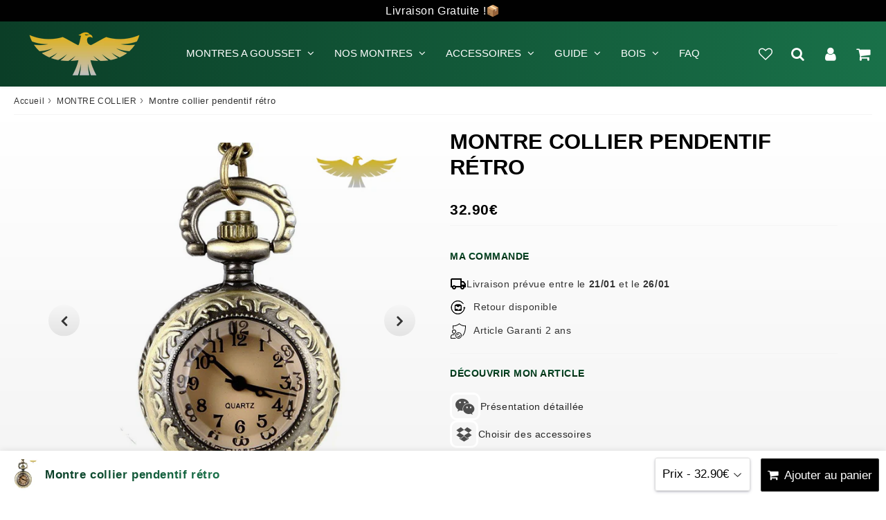

--- FILE ---
content_type: text/css
request_url: https://montre-de-poche-gousset.com/cdn/shop/t/87/assets/surcharge.css?v=120793000761934005261706007937
body_size: 16413
content:
/** Shopify CDN: Minification failed

Line 124:66 Unexpected "}"
Line 1837:20 Unexpected "{"
Line 1902:52 Unexpected "{"
Line 3768:5 Unexpected "/"

**/

/*panier*/
.cart-row.cart-row-item.cart-row-1 {
    flex: 0 0 50%;
}

.cart-subtotal {
  display: flex;
  flex-wrap: wrap; 
  align-items: center;
  gap: 10px; 
      text-align: left;
  margin: 0;
}

span.wh-original-cart-total span.money {
    font-size: 14px;
    font-weight: 300;
}

.cart-subtotal--price {
      flex: 1;
    justify-content: flex-end;
      display: flex;
}

#bk-cart-subtotal-label {
  flex: 1; 
}

.cart-subtotal--savings {
  flex-basis: 100%;
      text-align: right;
}

textarea#cartSpecialInstructions {
    border-radius: 0.5rem;
}

.cart-notes {
  padding-right: 0;
}

.cart-row--infos {
    padding-top: 50px;
    display: flex;
    flex-direction: column;
    flex-wrap: nowrap;
    align-content: center;
    justify-content: center;
    align-items: center;
    border: solid 1px #ccc;
    border-radius: 20px;
    padding: 20px;
  /*  flex: 0 0 50%; */
}

.full-width.text-right {
    display: flex;
    flex-direction: column;
    flex-wrap: nowrap;
    align-content: center;
    justify-content: center;
    align-items: flex-end;
}

.cart-normal {
    display: flex;
    flex-direction: column;
    align-content: space-around;
    align-items: stretch;
    width: 100%;
}

.v-stack.gap-4 {
    display: flex;
    flex-direction: column;
    align-items: center;
    gap: 20px;
    margin-top: 20px;
}

@media screen and (min-width:750px) {
  #cart.cart-form.critical-hidden {
    display: flex ;
    gap: 20px;
        align-items: center;
        justify-content: space-between;
}
}
/*panier*/

.badge--sold-out .badge-label, .no-stock {
    border-radius: 20px;
    background: #000 !important;
    color: #fff !important;
    /* border: solid 1px; */
    font-size: 12px;
    padding: 5px 10px;
}

.badge--sold-out {
    top: 85%;
    left: 10px;
    width: auto;
}

@media screen and (min-width:1024px) {
body.template-product.wrapper, body.template-product.content {
    max-width: 100% !important;
    padding: 0 !important;
    margin: 0 !important;
}
  }

@media screen and (max-width 768px) { .contain-acc1 :padding:0px;}}

.video-blog {
 margin: auto;
    display: flex;
    flex-direction: row;
    align-content: center;
    justify-content: center;
    align-items: center;
    /* margin-top: 20px; */
    background: #F8F8F8;
    padding: 30px 0px;
    box-shadow: rgba(14, 30, 37, 0.12) 0px 2px 4px 0px, rgba(14, 30, 37, 0.32) 0px 2px 16px 0px;
}

.video-blog video {
    max-width: 100%;
}

.p-recommended p {
  max-width:40%;
}

   @media screen and (min-width: 768px) and (max-width: 1023px) {
.footer-badge-contain {
    align-items: flex-start !important;
    justify-content: space-between !important;
    align-content: center !important;    
  flex-direction: row !important;
    flex-wrap: wrap !important;
}
    .fbc-1 {
      flex: 0 0 calc(50% - 20px);
    }
}
  
  @media screen and (min-width:768px) and (max-width:1023px) {
    .category, .choice {
    flex: 0 0 calc(50% - 20px);
}

.contain-acc1 .img1 {
width:auto }
   }

.product-grid-content.product-caption {
background: #fff;
}

@media screen and (max-width:768px) {
  p.advertise-reduce, p.advertise-reduce-renamed, .p-recommended p, .recommendations-title p, .historique-title p {
max-width: 90%;
}
ul.inline-list.product-meta {
    display: flex;
    gap: 10px;
    justify-content: flex-start;
    align-items: center;
    align-content: center;
}

.product-meta span.money {
font-size: 20px;
}
}

/* conteneur produit */

.conteneur { 
    display: flex;
    max-width: 1160px;
    margin: auto;
    flex-direction: row;
    flex-wrap: nowrap;
}

.conteneur-main-produit {
    background: linear-gradient(0deg, rgb(240, 240, 240), rgb(255, 255, 255));
    margin: auto;
  max-width: 100%;
    width: 100%;
}

.grid-content .grid-item.grid-id-block-grid_open_1, .grid-content.grid-item.grid-id-block-grid_open_2 {
}

.template-product .grid-item.grid-id-block-grid_open_1, .template-product .grid-item.grid-id-block-grid_open_2, .template-product .cont-photos {
  max-width:580px;
  margin: auto;
  margin-top:0;
  }

@media screen and (max-width:767px) {
.conteneur {
    display: block;
    max-width: 1160px;
    margin: auto;
    flex-direction: row;
    flex-wrap: nowrap;
    max-width: 100%;
}
}

/* fin conteneur produit */

.variante-img-contain-grid {
    mix-blend-mode: multiply;
}

.cont-form .form-infos-1-button .full-width {
       display: flex;
    flex-direction: row;
    flex-wrap: nowrap;
    align-content: center;
    justify-content: space-between;
    align-items: stretch;
}

.cont-form .form-infos-1-button .full-width button#addToCart, #addToCart  {
    width: 85%;
  border-radius: 50px;
}

.form-infos-2-buttons .cont-add-btns {
  flex-direction: column;
  gap:15px;
}

button#addToCart {
}

.col50.double {
  display: flex;
    gap: 5px;
    flex-direction: row;
  align-items: stretch;
      padding: 5px 0;
}

.col50 button {
  letter-spacing:.5px;
}
.shopify-payment-button {
    width: 100%;
    overflow: hidden;
  border-radius:50px;
}

.cont-add-btns .col50:last-child {
  padding-left:0;
}

.cont-form .form-infos-1-button .full-width
button.add-to-wishlist {
width: 15%;
    border: solid 1px;
    font-weight: 700 !important;
    font-size: 30px;
    border-radius: 4px;
   background: linear-gradient(90deg, rgb(11, 62, 39), rgb(25, 113, 73));
      -webkit-background-clip: text;
    -webkit-text-fill-color: transparent;
transition: all .3s;
    padding: 0px;
}



.cont-form .form-infos-1-button .full-width button.add-to-wishlist:hover .fa.fa-heart-o {
transform: scale(1.1);
     background: linear-gradient(90deg, rgb(11, 62, 39), rgb(25, 113, 73));
      -webkit-background-clip: text;
    -webkit-text-fill-color: transparent;
}

@media screen and (max-width:767px) {
.cont-form .form-infos-1-button .full-width
button.add-to-wishlist {
    max-width: 100% !important;
}
  }

.variant-images {
  display:flex;
  gap:.5rem;
    justify-content: flex-start;
      margin-top: 10px;
  border-radius: 50%;
}

.more-variants {
    display: flex;
    justify-content: center;
    align-content: center;
    align-items: center;
    height: 30px;
}

img.variante-img {
border-radius:10px;
}

.variante-img-contain {
    padding: 2px;
    display: flex;
    align-content: center;
    justify-content: center;
    align-items: center;
  border-radius: 50%;
}

label.label-color {
    padding: 3px 5px;
  border-radius: 50%;
}

img.variante-img-grid {
  mix-blend-mode: multiply;
  border-radius: 50%;
}

img[data-src] {
  opacity: 0;
  transition: opacity 1s ease-in-out;
  transition: opacity 1s ease-in-out, all 0.3s;
}

img[data-src].loaded {
  opacity: 1;
}

.product-description.rte h4, .product-description.rte h5 {
    font-weight: bolder;
}

.product-description.rte li {
list-style-type: none !important;
}
  

.product-description.rte li::before {
  display: none !important;
}

.product-quickview, .add-to-wishlist, .product-quickview:hover, .add-to-wishlist:hover {
cursor:pointer;
} 

.menu-container .tabs {
  display: none;
}

.menu-container.open .tabs {
  display: block;
}

.menu-container .menu-header {
  cursor: pointer;
}

.menu-container .arrow-icon {
  display: inline-block;
  width: 10px;
  height: 10px;
  border-bottom: 1px solid black;
  border-right: 1px solid black;
  transform: rotate(-45deg);
  transition: transform 0.3s;
}

.menu-container.open .arrow-icon {
  transform: rotate(45deg);
}



@media screen and (max-width:767px) {
  .cart-item--discount {
    display: none;
}
  .cart-row--infos {
      padding-top: 20px;
    margin-top:20px;
}
}

  .cart-row--infos {
   /*   padding-top: 50px; */
}

a.cart-image{
  background: linear-gradient(rgb(5 91 51 / 1),rgb(0 29 6 / 1));
    -webkit-background-clip: text;
    -webkit-text-fill-color: transparent;
    font-weight: bold;
    text-transform: uppercase;
      font-size: 12px;
    line-height: normal;
}

.mini-cart__v2.visible, .template-cart {
      background: #F8F8F8;
}

.mini-cart__v2.visible {
      background: #F8F8F8;
      padding: 10px;
    border-radius: 20px;
    margin: 10px 2px;
}

.mini-cart-btns a {
  border-radius: 50px;
}

.mini-cart-btns {
    gap: 5px;
}

@media screen and (max-width:767px) {
  .mini-cart-btns {
    flex-direction: column;
}
}

.mini-cart__item, .template-cart .cart-item {
      mix-blend-mode: multiply;
}

.custom-selector-qty {
  border-radius:10px;
}

.mini-cart__v2.visible small {
  display:none;
}

.mini-cart__item-title {
  text-transform:lowercase;
}

.mini-cart__item-title::first-letter {
  text-transform:uppercase;
}

.mini-cart__footer-subTotal span {
  -webkit-text-fill-color: #000 !important;
}

.mini-cart__footer-totalDiscount span {
    background: linear-gradient(rgb(5 91 51 / 1),rgb(0 29 6 / 1)) !important;
    -webkit-background-clip: text !important;
    -webkit-text-fill-color: transparent !important;
}

.mini-cart-btns a.btn.btn-secondary {
    transition: all .3s;
}

.mini-cart-btns a.btn.btn-secondary:hover {
  box-shadow: 0 5px 15px rgba(0, 0, 0, 0.24), 0 5px 15px rgba(0, 0, 0, 0.31);
  transform: translateY(-2px);
}



a.agree-checkout.go-pay.btn.btn-primary:hover {
  background: linear-gradient(rgb(0 64 30 / 1), rgb(0 20 5 / 1));
  box-shadow: 0 5px 15px rgba(0, 0, 0, 0.24), 0 5px 15px rgba(0, 0, 0, 0.31);
  transform: translateY(-2px);
}
  

.mini-cart-modal span.money::after, .cart-item span.money::after, .template-cart span.money::after {
display:none;
}

/*filtres*/
.filters {
  background-color: #fff;
  border-radius: 10px;
  box-shadow: 0 2px 4px rgba(0, 0, 0, 0.2);
  padding: 20px;
  margin-bottom: 20px;
  text-align: left;
  position: relative;
box-shadow: rgba(0, 0, 0, 0.35) 0px 5px 15px;
}

.filters h3 {
  font-size: 24px;
  font-weight: 700;
  margin-bottom: 10px;
  color: #333;
  background: linear-gradient(rgb(5 91 51 / 1),rgb(0 29 6 / 1));
    -webkit-background-clip: text;
    -webkit-text-fill-color: transparent;
    font-weight: 700;
}

.filters p {
  font-size: 16px;
  color: #666;
  margin-bottom: 20px;
}

.filter-btn {
  background-color: #333;
  color: #fff;
  border: none;
  padding: 10px 20px;
  font-size: 16px;
  border-radius: 5px;
  cursor: pointer;
  transition: all 0.3s ease-in-out;
  text-transform: uppercase;
}

.filter-btn:hover {
  background-color: #fff;
  color: #333;
  border: 1px solid #333;
}

@media screen and (min-width: 768px) {
  .filters {
    background-image: url('/cdn/shop/files/montre-a-gousset-or-mecanique---montre-de-poche-gousset.com.jpg?v=1680675603');
    background-size: cover;
    background-position: center;
    color: #fff;
opacity:0.9;
padding: 250px;
  }
  
  .filters:before {
    content: "";
    position: absolute;
    top: 0;
    left: 0;
    right: 0;
    bottom: 0;
    background-color: rgba(0, 0, 0, 0);
    z-index: -1;
    border-radius: 10px;
  }

  .filters h3, .filters p {
    color: #333;
  }

  .filter-btn {
    background-color: #b7944e;
    color: #fff;
    border: 1px solid #fff;
    padding: 10px 20px;

  }

  .filter-btn:hover {
    background-color: #fff;
    color: #333;
    border: 1px solid #fff;
  }
.filters h3, .filters p {width: 50%;}
}

@media screen and (max-width: 767px) {
  .filters {
    background-image: url('/cdn/shop/files/montre-a-gousset-or-cadran-ouvert-mobile.jpg?v=1682004958');
    background-size: cover;
    background-position: center;
    color: #fff;

  }

  .filters:before {
    content: "";
    position: absolute;
    top: 0;
    left: 0;
    right: 0;
    bottom: 0;
    background-color: rgba(0, 0, 0, 0);
    z-index: -1;
    border-radius: 10px;
  }

.filters p  {
background: linear-gradient(90deg, rgb(11, 62, 39), rgb(25, 113, 73));
    -webkit-background-clip: text;
    -webkit-text-fill-color: transparent;
text-transform:uppercase;
    max-width: 80%;
    text-align: center;
    margin-left: auto;
    margin-right: auto;
}

.filters h3 {
color:#fff !important;
 text-align: center;
    margin-left: auto;
    margin-right: auto;
}

.filters a {
background-color: #f0f4f7;
    border-radius: 20px;
color:#000 !important;
margin-top:100px;
margin-bottom:100px;
padding:10px;
box-shadow: rgba(0, 0, 0, 0.35) 0px 5px 15px;
}
.filter-btn {
    background-color: #fff;
    color: #bdaa62;
border: solid 3Px #bdaa62;}
.filter-btn:hover {
transform: scale(1.05);
transition: all 0.3s ease-in-out;
}

}


.wow.slideInUp.grid-item.small--one-half.one-quarter.slick-slide .add-to-wishlist{
    top: 8px;
    left: 8px;
}

/*titres page d'accueil*/
h2.section-title,
 #h2-titre-section,
h2.h1.h2.section-title,
h2.h1.h2,
.container-info h2  {
/*background: linear-gradient(90deg, rgb(11, 62, 39), rgb(25, 113, 73));
    -webkit-background-clip: text;
    -webkit-text-fill-color: transparent;*/
    font-weight: bolder;
  font-weight:bold;
  text-align:left;
}


h3.article-title a, .category h3, .choice h3 {
background: linear-gradient(rgb(5 91 51 / 1),rgb(0 29 6 / 1));
    -webkit-background-clip: text;
    -webkit-text-fill-color: transparent;
    font-weight: bolder;
}

/*image header*/
.image-xprt {
  display:block !important;
margin:auto !important;
width:auto;
  text-align:center !important;
}

.img-header-xprt img {
  width:300px;
  height:auto;
  margin:auto;
  display:block;
}

@media screen and (max-width:767px) {

.img-header-xprt img {
  width:150px;
  height:auto;
  margin:auto;
  display:block;
}
  
  
  .img-header-xprt {
height:200px;
    width:100%;
    margin:auto;
display: flex !important;
    align-items: center;
    justify-content: space-evenly;
        padding-top: 40px !important;
margin-bottom: 30px !important;
    max-height:150px !important;

}
  }

.img-header-xprt {
max-height:250px;
  width:100%;
  margin:auto;
  display:block;
}
/*fin image header*/

.slick-list.draggable {
    /* mix-blend-mode: multiply; */
}

.tabs-design-1 #tab-1, .tabs-design-1 #tab-2, .tabs-design-1 #tab-3, .tabs-design-1 #tab-4 {
    border-radius: 20px;
    margin-top: 20px;
      background-color: #FBFBFB !important;
    margin-bottom: 10px;
  max-width:1160px;
  margin:auto;
  margin-top:10px;
}

.video-wrapper {
    border-radius: 10px;
}

.h1.text-center {
/*color: darkgreen;
    background: linear-gradient(45deg, rgb(51, 70, 83), rgb(94, 135, 157), rgb(11, 46, 59));*/
font-weight: bold;
      background: linear-gradient(45deg, rgb(39 39 39), rgb(53 53 53), rgb(0 0 0));
    -webkit-background-clip: text;
    -webkit-text-fill-color: transparent;
}

.products-container {
  /*
background: #ffffff;
box-shadow: rgba(0, 0, 0, 0.35) 0px 5px 15px; 
  */
}

.product-wrapper  {
    /*background: #f8f9fc;*/
  background: #FFFFFF;
}

.frequently-bought-together img.product-image{
 mix-blend-mode: multiply;
  }

@media screen and (min-width: 1024px)
.section-id-header.header-transparent-true .site-nav-first-level > a, .section-id-header.header-transparent-true .header-grid__links * {
      background: linear-gradient(rgb(255 255 255),rgb(206 206 206));
    -webkit-background-clip: text;
    -webkit-text-fill-color: transparent;
    font-weight: 700;
}

.cont-related {
  /* border: solid 1px #ccc; */
    /* padding: 20px; */
      /* padding-bottom: 20px;
      background: #F8F8F8;
    max-width: 1160px;
    border-radius: 10px;
    background: #ffffff;
    margin: auto;
    box-shadow: rgba(60, 64, 67, 0.3) 0px 1px 2px 0px, rgba(60, 64, 67, 0.15) 0px 2px 6px 2px;*/
}

.product-grid-item.simulate-link {
   /*  background: #F8F8F8;
     border-radius: 20px; 
    box-shadow: rgba(50, 50, 93, 0.25) 0px 6px 12px -2px, rgba(0, 0, 0, 0.3) 0px 3px 7px -3px;*/
}

@media screen and (min-width: 1024px) {
.section-id-header.header-transparent-true .site-nav-first-level > a, .section-id-header.header-transparent-true .header-grid__links * {
    font-weight: 700;
    color: #ffffff !important;
    background: none;
    /*background: linear-gradient(rgb(5 91 51 / 1),rgb(0 29 6 / 1));*/
  background: linear-gradient(rgb(255 255 255),rgb(206 206 206));
    -webkit-background-clip: text;
    -webkit-text-fill-color: transparent;
  }
  }

@media screen and (max-width: 767px) {
.h2-cat {
    font-size: 12px !important;
  width: 95% !important;
}
}

@media screen and (max-width: 1023px) {
.show-nav .nav-bar {
      background: #000;
}
}

@media screen and (max-width: 1023px) {
#mobileNavBar {
  background: linear-gradient(90deg, rgb(11, 62, 39), rgb(25, 113, 73));
}
}

.site-footer {
    background: linear-gradient(90deg, rgb(11, 62, 39), rgb(25, 113, 73));
}

nav.nav-bar {
    background: transparent;
}

.cont-header {
background: linear-gradient(90deg, rgb(11, 62, 39), rgb(25, 113, 73));}

.header-grid.header-grid__nav {
background:transparent;}

.mega-menu__richtext h4 {color:#fff;}
.mega-menu__richtext h4:hover {color:#bdaa62 !important;}

.cart-row a {
    display: initial;
}

@media screen and (max-width: 749px){
ul.tabs li.trente {
  border-radius: 4px;
  width: 49.999%;
}
}

.product-head-title {
font-size: 24Px;
    line-height: 29px;
    text-transform: uppercase;}

/*span.money {color:#0D8A40;}*/

span.money::after {
    content: " Livraison offerte";
    display: block;
    margin-top: 10px;
    color: #000 !important;
    text-transform: uppercase;
    font-size: 10px;
}

.product-item--price, span.product-item--sale-price, .product p, span.money {
  font-weight: bold;
    /*color: darkred;
  color:#0D8A40 !important;
  background: linear-gradient(45deg, rgb(16, 99, 61), rgb(26, 145, 90));*/
color:#000;
  letter-spacing: .5px;
}

.cont-related span.money {
 font-size:14px;
}

select.coll-filter {
    border-radius: 20px;
    box-shadow: rgba(99, 99, 99, 0.2) 0px 2px 8px 0px;
  font-weight: bold;
  color: #197149;
    border: none;
}


img.lazy {
  opacity: 0;
  transition: opacity 0.5s ease-in-out;
}

img.lazy-loaded {
  opacity: 1;
}

.mobileNavBar-link {    color: #ffffff;}
.mobileNavBar-link:active, .mobileNavBar-link:focus {    color: #fff;}

.product-grid-item.text-center, .product-grid-item {
  font-size: 16px;
      line-height: normal;
    text-transform: lowercase;
    font-weight: bold;
  transition: box-shadow 0.3s ease-in-out;
  border-radius: 4px;
  overflow: hidden;
   transition: transform 0.3s ease, box-shadow 0.3s ease;
}

.product-grid-item span.money {
    font-size: 14px;
}

.product-grid-item.text-center span.money {
    font-size: 14px;
}

.product-grid-item.text-center:hover img {
transform: scale(1.02);
}

.vignette:hover .product-grid-image {
  opacity: 0.9;
}

.product-grid-image {
   mix-blend-mode: multiply;
      background: #F8F8F8;
 opacity: 1;
  transition: opacity 0.3s ease;
   padding-top: 20px;
  margin:0;
      border-radius: 20px;
}

.product-grid-image.simulate-link a {
   mix-blend-mode: multiply;
}

.cont-related .product-grid-image {
    /*background: #F8F8F8;*/
}

.cont-related .product-grid-content {
  min-height:auto;
}

.product-grid-item .product-grid-image--centered {
mix-blend-mode: multiply;
      padding: 20px 0;
}
.product-grid-item.text-center:first-letter {
  text-transform: uppercase;
}

.product-item--price, span.product-item--sale-price, .product p {
  font-weight: bold;
    /*color: darkred;*/
  color:#0D8A40 !important;
  letter-spacing: .5px;
}

a.title-truncate {
  letter-spacing: .5px;
  /*
  background: linear-gradient(45deg, rgb(51, 70, 83), rgb(94, 135, 157), rgb(11, 46, 59)); */
      background: linear-gradient(rgb(5 91 51 / 1),rgb(0 29 6 / 1));
    -webkit-background-clip: text;
    -webkit-text-fill-color: transparent;
color:#000;
  font-size:14px;
}

 /*
@media screen and (min-width: 1024px) {
  .collection-template-section .product-grid-image {
    min-width: auto !important;
flex: 0 0 60% !important;
  }
  .collection-template-section .product-grid-item.text-center {
    display: flex !important;
    flex-direction: row-reverse !important;
  }
  .collection-template-section .product-grid-content {
    display: flex !important;
    flex-direction: column !important;
    align-content: center !important;
    justify-content: center !important;
    margin-top: 60px !important;
   align-items: flex-start !important; 
  }
  .collection-template-section .grid-item {
    padding: 0px !important;
  }
  .collection-template-section .grid-uniform {
    gap: 5px !important;
  } .collection-template-section .one-third {
    max-width: calc(25% - 5px);
  }
    .collection-template-section a.title-truncate {
    text-align:left;
  }
}

@media screen and (max-width:767px) {
  a.title-truncate {
        font-size: 12px;
    max-width: 95%;
    margin: auto;
    text-align:center;
  }
   span.money
  ::after {
        font-size: 10x;
  }
}

*/

.photo a {
    width: 100%;
}
.show-more {
   /*background-color: #b7944e;
   color: #ffffff;
    border: none;*/
  color: #3a3a3a;
  background-color: #ffffff;
      border: solid;
    font-size: 18px;
    padding: 12px 24px;
    cursor: pointer;
    border-radius: 4px;
    text-align: center;
    text-decoration: none;
    display: inline-block;
    transition-duration: 0.4s;
}

.show-more:hover {
   /* background-color: #91703d;
    color: #ffffff;*/
     background-color: #f8f9fc;
    color: #3a3A3A;
    border-color: #f8f9fc;
}

.show-more:focus {
    outline: none;
}

/* Styles pour les checkbox */
input[type="checkbox"].product-checkbox {
accent-color: #000;
  /*width: 20px;
  height: 20px;*/
  cursor: pointer;
  /*box-shadow: 0 0 0 2px rgba(0, 123, 255, 0.5);*/
}

input[type="checkbox"].product-checkbox:checked {
    /*outline: 2px solid #bdaa62;*/
}


#tablex tr td:first-child {
    height: 24px;
    text-align: left;
    width: 39.678%;
}

table#tablex {
    width: 100%;
}

#tablex tr td:first-child.without-colon {
  text-align: left;
  font-weight: bold;
  text-transform: uppercase;
  padding-right: 5px;
  color: white;
}

table#tablex tr td:nth-child(2) strong {
    color: #000;
}

.slick-prev, .slick-next {
background: linear-gradient(rgb(246 246 246),rgb(228 228 228));
    color: #333;
    border-radius: 50px;
    width: 45px;
    height: 45px;
    display: flex;
    justify-content: center;
    align-items: center;
}

.slick-prev:hover, .slick-next:hover {
background: rgb(243 243 243 / 0.5);
  }

.slick-prev:after, .slick-next:after {
      font-size: 24px !important;
    padding: 10px;
      font-weight: 700;
  color:#333;
}

p.product-excerpt {display:none;}
span.coll-filter option::first-letter {text-transform:uppercase}
.filter-group-summary.accordion__title {display:none;}

h1.h1.title-primary {   
 /* background-image: linear-gradient(to right, #b7944e, #e0c968, #b7944e);*/
      background: linear-gradient(rgb(0 0 0),rgb(0 0 0));
    -webkit-background-clip: text;
    color: transparent;
font-weight: bold;
  margin-bottom:30px;
}

.collection-section h1.h1.title-primary {
    background: linear-gradient(rgb(255 255 255),rgb(255 255 255));
    -webkit-background-clip: text;
    color: transparent;
    font-size: 60px;
    font-weight: 900;
    letter-spacing: 2px;
  margin-bottom: 0;
}

.collection-section h1.h1.title-primary:after, .collection-section h1.h1.title-primary:before {
 display:none;
}

@media screen and (max-width:768px) {
  .collection-section h1.h1.title-primary {
    font-size: 18px;
}
}

h1.h1.title-primary:before, h1.h1.title-primary:after{color: #b7944e; }
.se-meta.se-meta-z2 {margin:auto;padding:20px;}

.foot-contain {margin-right:auto;margin-left:auto;}
.foot-img  {background:#F7F7F7;padding:35px;}
.foot-img {margin-right:auto;margin-left:auto;text-align:center;}
.foot-txt {margin-right:auto;margin-left:auto;text-align:center;max-width:600px;}
.h2-foot {font-size: 32px;font-weight:100;}
.lireacc {color: #bdaa62; background: #FFF !important; border-color: #bdaa62; border-radius: 0px; border: solid 1px; padding: 10px;margin-right:auto;margin-left:auto;display:block;transition-duration: 0.4s;
  cursor: pointer;box-shadow:none!important;}
.lireacc:hover {color: #FFF;background: #bdaa62;}
.lireacc:focus{color:#bdaa62;}

  @media (min-width:641px) {.foot-txt{margin-bottom:30px;}.p-foot {font-size:16px;max-width:550px;margin-right:auto;margin-left:auto;text-align:center;}}

/* titres produits maj */
.grid-crop-title h3 {text-transform:uppercase !important;}
.grid-crop-title {margin:10px 0;}

/* Styles du titre générique */
/*.product-title {
  font-weight: 700;
  margin-bottom: 20px;
  text-align: left;
  color: #444;
  border-bottom: 2px solid #ccc;
  padding-bottom: 10px;
  box-shadow: 0 0 15px rgba(0, 0, 0, 0.15);
    font-size:24Px;
    line-height:29px;
  text-transform:uppercase;
}*/

.product-title-zoom, .product-description.rte h3, .product-description.rte h4 {
  font-weight: 700;
  /*margin-bottom: 20px;*/
  text-align: left;
  color: #444;
  /*border-bottom: 2px solid #ccc;*/
 /* padding-bottom: 10px;*/
  /*box-shadow: 0 0 15px rgba(0, 0, 0, 0.15);
    background: linear-gradient(45deg, rgb(51, 70, 83), rgb(94, 135, 157), rgb(11, 46, 59));*/
    font-size:24Px;
    line-height:29px;
  text-transform:uppercase;
  background: linear-gradient(rgb(5 91 51 / 1),rgb(0 29 6 / 1));
    -webkit-background-clip: text;
    -webkit-text-fill-color: transparent;
}

.product-description.rte h2 {
  border: 1px solid #ddd;
  border-radius: 8px;
  padding: 20px;
  background-color: #fff;
  box-shadow: 0px 3px 10px rgba(0, 0, 0, 0.1);
}

@media screen and (max-width:768px) {
.product-description.rte h2 {
  padding: 5px !important;
text-align: center !important;
    padding-top: 10px !important;
  border:none;
}
  .product-description.rte {
  padding: 10px !important;
margin: 0px !important;
border:none !important;
}
  .table-wrapper {
    padding: 5px !important;
}
  }
.product-description.rte,  #tab-2 .grid-item.rte, #tab-3 .grid-item.rte, .cm-mag {
/* background-color: #FBFBFB; */
    padding: 20px;
    /* border: 2px solid #e0e0e0; */
    border-radius: 10px;
    /* margin: 20px 0; */
    /* box-shadow: rgb(38, 57, 77) 0px 20px 30px -10px; */
    transition: box-shadow 0.3s ease;
    /* box-shadow: rgba(60, 64, 67, 0.3) 0px 1px 2px 0px, rgba(60, 64, 67, 0.15) 0px 2px 6px 2px; */
    /* Transition pour des changements de style fluides */
    transition: box-shadow 0.3s ease;
  max-width: 1160px;
    margin: auto;
  }

.product-title{
   /* font-size: 1.2em;  Taille de la police pour les titres */
   /* line-height: 1.5;  Hauteur de ligne pour améliorer la lisibilité */
   /* margin-bottom: 10px;  Marge en dessous des titres pour espacer le contenu */
    /*color: #373a39;  Couleur du texte gris foncé */
/*  background-image: linear-gradient(0deg, #F1F1F1 0%, #F4F4F4 100%); */
    /*padding: 20px;  Espace entre le contenu et la bordure */
    /*border-radius: 10px;  Bordures arrondies */
    /* margin: 20px 0; Marges au-dessus et en dessous de la description */
   /* box-shadow: 0 0 15px rgba(0, 0, 0, 0.15); Effet d'ombre tout autour */

  }

.product-description.rte h2:nth-of-type(odd) {
    font-weight: bold; /* Gras pour les paragraphes impairs*/
  }

  /* Sélectionne les paragraphes pairs et applique un style différent */
  .product-description.rte h2:nth-of-type(even) {
    font-style: italic; /* Italique pour les paragraphes pairs */
  }
 .hidden {
    display: none;
  }
  .table-container {
    position: relative;
  }
  .fade-effect {
    position: absolute;
    bottom: 0;
    left: 0;
    right: 0;
    height: 50px;
    background-image: linear-gradient(rgba(255, 255, 255, 0), rgba(255, 255, 255, 1));
  }
  .button-wrapper {
    text-align: center;
    margin-top: 10px;
  }

table#tablex.discount-table {height:auto !important;}

table#tablex tr, table#tablex td {
padding: 12px;
			text-align: left;
			border-bottom: 1px solid #ddd;
			color: #444;
			width: 50%;
}

table#tablex tr{
background-color: #000;
			color: #fff;
			font-weight: bold;
			padding-top: 15px;
			padding-bottom: 15px;
			text-transform: uppercase;
			letter-spacing: 1px;
			font-size: 12px;
}

table#tablex tr strong {
			color: #fff;}

/*table#tablex td:nth-child(even) {
			background-color: #f9f9f9;
		}*/

table#tablex tr:hover td:nth-child(2) {
  background-color: #ddd;
}

#tablex tr:nth-child(odd) td {
  background-color: #f9f9f9;
}

#tablex tr:nth-child(even) td {
  background-color: #fff;
}

#tablex tr td:first-child {
  background-color: #000;
      color: #FFF;
}

.table-wrapper {
  border: 1px solid #ddd;
  border-radius: 8px;
  padding: 20px;
  background-color: #fff;
  box-shadow: 0px 3px 10px rgba(0, 0, 0, 0.1);
}


@media screen and (min-width:767px) {#lignepc {display:flex !important;border-radius:20px;}}
.contain-acc {border-radius:20px;}

.custom-content svg, .custom-content rect, .custom-content path, .custom-content polyline, .custom-content line { fill: url(#my-cool-gradient) #E1BD7B !important; stroke :#e1bd7b00;}
 .custom-content svg .icon {
  /* gradient and fallback color */
  fill: url(#my-cool-gradient) #E1BD7B !important;
}



.cont-add-btns .shopify-payment-button__more-options { display:none !important; }

/*
.cart-row button[type="submit"] { 
color: #111 !important;
background: #f0c14b !important;
background: linear-gradient( #ffe6a8, #e2b43f) !important;
border-color: #a88734 #9c7e31 #846a29 !important;
border-radius:4px !important;
}
.cart-row button[type="submit"]:hover { 
color: #111 !important;
background: #f0c14b !important;
background: linear-gradient( #ffe6a8, #e2b43f) !important;
border-color: #a88734 #9c7e31 #846a29 !important;
border-radius:4px !important;
opacity:0.9;
}

#AddToCartForm .btn, #addToCart, #AddToCart--product-template, .product__add-to-cart-button, .product-form__cart-submit, #addToCart-product-template, .action_button add_to_cart, .template-product .cont-content #addToCart, .template-product #tab-1 #addToCartBis, .template-product #addToCartBis, .template-index .index-section--featured-product #addToCart, .template-index .index-section--featured-product #addToCartBis { 
color: #111 !important;
background: #f0c14b !important;
background: linear-gradient( #ffe6a8, #e2b43f) !important;
border-color: #a88734 #9c7e31 #846a29 !important;
border-radius:4px !important;
}
#AddToCartForm .btn:hover, #addToCart:hover, #AddToCart--product-template:hover, .product__add-to-cart-button:hover, .product-form__cart-submit:hover, #addToCart-product-template:hover, .action_button add_to_cart:hover, .template-product .cont-content #addToCart:hover, .template-product #tab-1 #addToCartBis:hover, .template-product #addToCartBis:hover, .template-index .index-section--featured-product #addToCart:hover, .template-index .index-section--featured-product #addToCartBis:hover { 
color: #111 !important;
background: #f0c14b !important;
background: linear-gradient( #ffe6a8, #e2b43f) !important;
border-color: #a88734 #9c7e31 #846a29 !important;
border-radius:4px !important;
opacity:0.9;
}

.grid-uniform #addToCart, .grid-uniform #addToCartBis, .grid-uniform #addToCart2, .grid-uniform .addToCart {
color: #111 !important;
background: #f0c14b !important;
background: linear-gradient( #ffe6a8, #e2b43f) !important;
border-color: #a88734 #9c7e31 #846a29 !important;
border-radius:4px !important;
}
.grid-uniform #addToCart:hover, .grid-uniform #addToCartBis:hover, .grid-uniform #addToCart2:hover, .grid-uniform .addToCart:hover {
color: #111 !important;
background: #f0c14b !important;
background: linear-gradient( #ffe6a8, #e2b43f) !important;
border-color: #a88734 #9c7e31 #846a29 !important;
border-radius:4px !important;
opacity:0.9;
}*/

/*//bouton amazon acheter maintenant//
.shopify-payment-button__button--unbranded {
color: #111 !important;
background: #ed9220 !important;
background: linear-gradient( #f5c181, #ee982c) !important;
border-color: #ca7c1b #be751a #a56616 !important;
border-radius:4px !important;
font-family: sans-serif;
}
.shopify-payment-button__button--unbranded:hover {
color: #111 !important;
background: #f0c14b !important;
background: linear-gradient( #f5c181, #ee982c) !important;
border-color: #ca7c1b #be751a #a56616 !important;
border-radius:4px !important;
opacity:0.9;
}

//bouton sticky bar//
#addToCart2, .add-cart-upsell, .template-product .cont-content #addToCart, .template-product .cont-content #addToCartProduct, .template-product #addToCartBis, .template-index .index-section--featured-product #addToCart, .template-index .index-section--featured-product #addToCartBis, .template-product .cont-upsell #addToCart, .template-index .index-section--featured-product .add-to-cart-bundle {
color: #111 !important;
color: #111 !important;
background: #f0c14b !important;
background: linear-gradient( #ffe6a8, #e2b43f) !important;
border-color: #a88734 #9c7e31 #846a29 !important;
border-radius:4px !important;
}

//bouton sticky bar//
button#addToCart2.btn.addToCart.add-to-cart:hover {
color: #111 !important;
background: #f0c14b !important;
background: linear-gradient( #ffe6a8, #e2b43f) !important;
border-color: #a88734 #9c7e31 #846a29 !important;
border-radius:4px !important;
opacity:0.9;
}*/

/*bouton amazon acheter maintenant*/
.shopify-payment-button__button--unbranded, .shopify-cleanslate button {
 display: inline-block;
    /*background-image: linear-gradient(to right, #b7944e, #e0c968, #b7944e);*/
  background:#FFF;
    color: #000;
    border-radius:50px !important;
font-family: sans-serif;
    text-transform:uppercase;
    text-align: center;
    box-shadow: 0 1px 2px rgba(0, 0, 0, 0.1), inset 0 -1px 0 rgba(0, 0, 0, 0.2);
    cursor: pointer;
    transition: background-color 0.3s, color 0.3s;
}
.shopify-payment-button__button--unbranded:hover {
text-decoration:underline;
  /*  background-image: linear-gradient(to right, #9f8346, #d2b55f, #9f8346) !important;*/
  cursor: pointer !important;
  transition-duration:0.4s !important;
    box-shadow: 0 1px 2px rgba(0, 0, 0, 0.1), inset 0 -1px 0 rgba(0, 0, 0, 0.2), inset 0 1px 0 rgba(255, 255, 255, 0.1) !important;
  background:#000;
  color:#FFF;
}

.col50.double .add-to-wishlist {
    flex: 0 0 20%;
    border-radius: 50px;
    margin-right: 10px;
    box-shadow: rgb(0 0 0 / 19%) 0px 1px 4px;
  transition:all .3s;
}
.col50.double .add-to-wishlist:hover {
box-shadow: rgba(0, 0, 0, 0.16) 0px 1px 4px, rgb(51, 51, 51) 0px 0px 0px 3px;
  font-size:30px;
}

.shopify-payment-button__button--unbranded:focus {
    outline: none;
}

.shopify-payment-button__button--unbranded:active {
    background-color: #9c734e !important;
    border-color: #7a5d42 !important;;
    box-shadow: inset 0 1px 2px rgba(0, 0, 0, 0.1), inset 0 -1px 0 rgba(0, 0, 0, 0.2), inset 0 1px 0 rgba(255, 255, 255, 0.1) !important;;
}

#AddToCartForm .btn, #addToCart, #AddToCart--product-template, .product__add-to-cart-button, .product-form__cart-submit, #addToCart-product-template, .action_button add_to_cart, .template-product .cont-content #addToCart, .template-product #tab-1 #addToCartBis, .template-product #addToCartBis, .template-index .index-section--featured-product #addToCart, .template-index .index-section--featured-product #addToCartBis { 
   display: inline-block;
    background-color: #000;
    background-image: linear-gradient(to bottom, rgba(255, 255, 255, 0.1), rgba(0, 0, 0, 0.5));
    color: #fff;
    font-family: sans-serif;
    text-transform:uppercase;
    text-align: center;
    border: 1px solid #333;
    border-radius: 50px;
    box-shadow: 0 1px 2px rgba(0, 0, 0, 0.4), inset 0 -1px 0 rgba(0, 0, 0, 0.4);
    cursor: pointer;
    transition: background-color 0.3s, color 0.3s;
}

#AddToCartForm .btn:hover, #addToCart:hover, #AddToCart--product-template:hover, .product__add-to-cart-button:hover, .product-form__cart-submit:hover, #addToCart-product-template:hover, .action_button add_to_cart:hover, .template-product .cont-content #addToCart:hover, .template-product #tab-1 #addToCartBis:hover, .template-product #addToCartBis:hover, .template-index .index-section--featured-product #addToCart:hover, .template-index .index-section--featured-product #addToCartBis:hover, button#addToCart2:hover { 
   text-decoration:underline !important;
  background-color: #222 !important;
    border-color: #111 !important;
    cursor: pointer !important;
  color: #fff !important;
  transition-duration:0.4s !important;
    box-shadow: 0 1px 2px rgba(0, 0, 0, 0.4), inset 0 -1px 0 rgba(0, 0, 0, 0.4), inset 0 1px 0 rgba(255, 255, 255, 0.1) !important;
}

#AddToCartForm .btn:focus, #addToCart:focus, #AddToCart--product-template:focus, .product__add-to-cart-button:focus, .product-form__cart-submit:focus, #addToCart-product-template:focus, .action_button add_to_cart:focus, .template-product .cont-content #addToCart:focus, .template-product #tab-1 #addToCartBis:focus, .template-product #addToCartBis:focus, .template-index .index-section--featured-product #addToCart:focus, .template-index .index-section--featured-product #addToCartBis:focus { 
    outline: none;
}

#AddToCartForm .btn:active, #addToCart:active, #AddToCart--product-template:active, .product__add-to-cart-button:active, .product-form__cart-submit:active, #addToCart-product-template:active, .action_button add_to_cart:active, .template-product .cont-content #addToCart:active, .template-product #tab-1 #addToCartBis:active, .template-product #addToCartBis:active, .template-index .index-section--featured-product #addToCart:active, .template-index .index-section--featured-product #addToCartBis:active { 
    background-color: #111 !important;
    border-color: #000 !important;
    box-shadow: inset 0 1px 2px rgba(0, 0, 0, 0.4), inset 0 -1px 0 rgba(0, 0, 0, 0.4), inset 0 1px 0 rgba(255, 255, 255, 0.1) !important;
}


.template-collection .section-header--right { display:none; }



/*ul.tabs { text-align:center; }
ul.tabs li { display:inline-block; float:none; }
ul.tabs li a:hover{background: linear-gradient(#ffe6a8, #e2b43f);color:#FFFFFF;transition-duration: 0.4s;}
ul.tabs {border-bottom:solid 1px;border-top:solid 1px;color:#DDD;width:100%;height:75;}
ul.tabs li a.active{height:45px;color:#000000;background: linear-gradient(#ffe6a8, #e2b43f)}*/

ul.tabs { text-align:center; }
ul.tabs__menu.tabs {
    display: flex;
    align-items: center;
    justify-content: center;
}
ul.tabs li { display:inline-block; float:none;}
ul.tabs li a:hover{transition-duration: 0.4s;border-bottom:solid 2px;}
ul.tabs {border-bottom:solid 1px;border-top:solid 1px;color:#DDD;width:100%;height:75;}
.tabs-design-1 ul.tabs .is-active a {/*background: linear-gradient(135deg, #000000, #434343);*/color: #000;border-bottom: 2px solid #000000 !important;}
li.is-active.trente {background: linear-gradient(135deg, #000000, #434343);color: #FFFFFF;border: none;border-radius:4px;}





.template-collection .grid-uniform .product-grid-item p { font-size: 10px; }

.discount-table th, .discount-table td {
border: 0px solid #FFFFFF;
}


/*Supprimer le économisez ... uniquement sur mobile*/
@media screen and (max-width: 768px) {
   .grid-uniform .grid-item .badge-sale, .product-meta .show-saved-amount-true {
      display: none !important;	    
   }
}

.grid-item.product-description.rte h2 {
  font-size: 16px; 
  text-transform:none;
  line-height: 1.5;
  font-family: "futura-pt","Helvetica","Open-Sans","sans-serif-light","sans-serif";
}

.cont-related h3, .cont-related .h3 {
text-transform:uppercase;
}

.site-nav a:hover {
transition-duration:0.4s;
/*font-weight:900;
color:#FFFFFF;
font-size: .92857143rem;*/
}

/*.dropdown_column li a:hover {
text-decoration:underline;
}*/

/*Titre mega menu*/
.dropdown_column, ul.dropdown_title a {
text-transform:uppercase !important;
/*font-weight: 900 !important;*/
color: #FFF !important;
/*letter-spacing: .2rem !important;*/
}

/*Titre mega menu hover*/
.dropdown_column, ul.dropdown_title a:hover {
text-transform:uppercase !important;
/*font-weight: 900 !important;*/
color: #FFF !important;
text-decoration:none !important;
/*letter-spacing: .2rem !important;*/
}

.dropdown {background-color:#000;}


.dropdown_column li a {
color:#FFF;
font-weight:normal;
letter-spacing: normal;
}

/*sous menu hover (mega)
.dropdown_column li a:hover {
text-decoration:underline;
color:#FFF;
letter-spacing: normal;
}*/

/*Changer titre seul méga menu*/
.dropdown_content a p {
color:#FFF;
font-size:14px !important;
}

/*Changer titre seul méga menu hover
.dropdown_content a p:hover {
text-decoration:underline;
color:#FFF;
font-size:14px !important;
}*/

/*texte colonne sous menu dans mega menu*/
.dropdown_content p{
color:#FFF;
text-transform:none !important;
font-size:10px !important;
text-align: center;
}

/* Réduire espace (padding) sous catégories */
.dropdown_column ul {padding:1px !important;}

/* Réduire espace (padding) Titre */
.dropdown_column ul.dropdown_title {padding:1px !important;}

/*bouton mail*/
.site-footer #subscribe {
    border: solid 2px #444;
    border-radius: 1px !important;
    background-color: #fff!important;
    color: #444 !important;
}

/*Titre dans Footer*/
.site-footer .block-title h5 {
border-bottom:solid 1px;
}

/*.site-footer li a:hover {color:#bdaa62 !important;text-decoration:underline;}*/

/*supprimer hauteur minimale carrousel (zone blanche)*/
.slider-section .flexslider .slides { min-height: auto !important; }
@media screen and (min-width: 1366px) { .slider-section .flexslider .slides { min-height: auto !important; } }



/*couleur logo footer*/
.custom-content svg, .custom-content rect, .custom-content path, .custom-content polyline, .custom-content line { fill:#bdaa62 !important;}

/*sommaire blog*/
#summary {
    /*background: linear-gradient(180deg, #FEFEFE, #F0F0F0);
    border:1px solid #888;*/
    padding:10px 15px;
    margin-bottom:15px;
    border-radius:4px;
    width:auto;
    text-align:left;
  background-color: #f9f9f9;
} 

#summary-list, #summary-list li {
    list-style:none;
    margin:0;
    padding:0;
}  
#summary-list a {
    text-decoration: none;
}    
#summary-list a:hover {
    text-decoration: underline;
}

.summary .summary-list a {
    background: linear-gradient(rgb(5 91 51 / 1),rgb(0 29 6 / 1));
    font-weight: bold;
    -webkit-background-clip: text;
    -webkit-text-fill-color: transparent;
    text-transform: lowercase;
    /* font-size: 90%;*/
}

.summary .summary-list a:first-letter {
text-transform:uppercase;
  }

.summary { 
  /*background-color: #f9f9f9;*/
  box-shadow: 0px 0px 5px #ccc;
  background-color: #f0f4f7;

}

#summary { 
  /*background-color: #f9f9f9;*/
  background-color:transparent !important;
}

#summary > ul > li:nth-child(1) > a > span {
  padding-left: 0 !important;
    font-size: inherit !important;}

.summary-list a {
  color:#b7944e !important;
  text-transform:uppercase;
}

p:empty {
  visibility: hidden;
}
p:empty::before {
  content: "\00a0";
  visibility: visible;
}

.summary a[href="#"] > span:empty {
  display: none;
}

.image-container-blog:hover img.centered {
   transform: scale(1.1);
    transition: all 1s ease-in-out;
}

.image-container-blog:hover{
   padding:50px;
   transition: all 1s ease-in-out;
}

img.centered {
 transition: all 1s ease-in-out;}


.block-f1d5ed86-ce77-4221-9839-0fe912ffe20f img {
display: block;
  margin: auto !important;
  max-width: 100%;
  height: auto;
  transition: all 0.5s ease-in-out;
    float: none !important;
   border-radius: 8px;
   position: relative;
  overflow: hidden;
  /*padding:20px;
  margin:20px;
  box-shadow: 0 4px 6px rgba(0, 0, 0, 0.1);
  box-shadow: rgba(14, 30, 37, 0.12) 0px 2px 4px 0px, rgba(14, 30, 37, 0.32) 0px 2px 16px 0px;*/
      mix-blend-mode: multiply;
    padding: 10Px;
  border-radius:20px;
}

/* Titres */
.block-f1d5ed86-ce77-4221-9839-0fe912ffe20f h2 {
  font-family: 'Montserrat', sans-serif;
  font-size: 2.5rem;
  font-weight: bold;
  color: #333;
  text-shadow: 1px 1px 1px rgba(0,0,0,0.1);
  margin-bottom: 1rem;
  transition: all 0.3s ease;
  background: linear-gradient(rgb(5 91 51 / 1),rgb(0 29 6 / 1));
    -webkit-background-clip: text;
    -webkit-text-fill-color: transparent;
}

.block-f1d5ed86-ce77-4221-9839-0fe912ffe20f h2:hover {
  color: #bdaa62;
  margin-left:20px;
  transform: scale(1.05);
}

.block-f1d5ed86-ce77-4221-9839-0fe912ffe20f h3 {
background: linear-gradient(90deg, rgb(11, 62, 39), rgb(25, 113, 73));
    -webkit-background-clip: text;
    -webkit-text-fill-color: transparent;
    font-weight: bolder;
  }

.image-container-blog {
    padding: 20px;
    background: #F7F7F7;
      overflow: hidden;
    /*box-shadow: 0 2px 4px rgba(0, 0, 0, 0.1);
  border-radius: 0.25rem;
    box-shadow: rgba(50, 50, 93, 0.25) 0px 30px 60px -12px inset, rgba(0, 0, 0, 0.3) 0px 18px 36px -18px inset;*/
  border-radius: 4px;
   transition: filter 1s ease-in-out;
   position: relative;
  overflow: hidden;
  box-shadow: rgba(14, 30, 37, 0.12) 0px 2px 4px 0px, rgba(14, 30, 37, 0.32) 0px 2px 16px 0px;
}

/* Images 
.block-f1d5ed86-ce77-4221-9839-0fe912ffe20f img {
  max-width: 100%;
  height: auto;
  box-shadow: 2px 2px 5px rgba(0,0,0,0.1);
  transition: all 0.3s ease;
}

.block-f1d5ed86-ce77-4221-9839-0fe912ffe20f img:hover {
  transform: scale(1.05);
}*/


.article__image {
        display: block;
    margin: auto;
    padding: 20px;
    border-radius: 8px;
    transition: all 0.3s ease-in-out;
    box-shadow: 0 2px 4px rgba(0, 0, 0, 0.1);
    margin-bottom: 20px;
  width: 100%;
}

/*Temps de livraison*/
.dg-shipping-date {
  margin:10px 0 10px 0;letter-spacing:0.01em;text-transform: uppercase;
}
.dg-shipping-date p {
  color:#333;
  font-size:11px;line-height:22px;color:#333;font-weight:bolder !important;font-size:14px !important;
}
.dg-shipping-date p span {
  color:#0857C5;
}

.discount-table td, {
  background-color:#FFF !important;
  height: 24px;
    text-align: left;
    font-weight: normal;
  border-bottom: 1px solid #b3b3b3;
    letter-spacing: 0.1em;
    width: 34.6816%;
    padding-left: 30px;
    color: #000000;
  line-height:1.7;
}

@media (max-width:600px) {.discount-table td {font-size:10px;padding-left:5px;font-weight:normal;/*background-color:#FFF !important*/}}


/*hauteur video mobile*/
@media (max-width:600px) {div#shopify-section-1601982116546.shopify-section {max-height:350px !important;}}

/*pagination
.pagination-custom > li > a, .pagination-custom > li > span {
 border-radius: 3px;
    box-shadow: 0 1px 0 rgba(255,255,255,.6) inset;
    background: #eff1f3;
    background: -webkit-linear-gradient(top,#f7f8fa,#e7e9ec);
    background: linear-gradient(to bottom,#f7f8fa,#e7e9ec);
    border: 1px solid #6c6e73;
  border-color: #adb1b8 #a2a6ac #8d9096;
}*/

/*.pagination-custom > .active > a, .pagination-custom > .active > span, .pagination-custom > .active > a:hover, .pagination-custom > .active > span:hover, .pagination-custom > .active > a:focus, .pagination-custom > .active > span:focus {
    font-weight: 700;
    background-color: #fff;
    background-image: none;
    color: #c45500;
  border-color: #e77600;}*/

/*pagination*/
.pagination-custom > li > a, .pagination-custom > li > span {
 width: 40px;
    height: 40px;
    margin: 0 4px;
  color: #333;
  text-decoration: none;
  border-radius: 50px;
  background-color: #fff;
  transition: background-color 0.3s ease-in-out, box-shadow 0.3s ease-in-out;
  box-shadow: rgba(50, 50, 93, 0.25) 0px 6px 12px -2px, rgba(0, 0, 0, 0.3) 0px 3px 7px -3px;
  font-weight: normal;
}



ul > li.active > span, .pagination-custom > li > a:hover {
background: linear-gradient(90deg, rgb(11, 62, 39), rgb(25, 113, 73));
    border-color: #000;
    color: #fff !important;
  box-shadow: rgb(0 0 0 / 34%) 0px 30px 60px -12px inset, rgb(0 0 0 / 73%) 0px 18px 36px -18px inset;
}

.pagination-custom > li > a:focus {
  outline: none;
  box-shadow: 0 0 0 3px rgba(0, 0, 0, 0.5);
}

.pagination-custom > li > a, ul > li.active > span, {
  color:#000;
  width: 40px;
    height: 40px;
    margin: 0 4px;
}

.pagination-custom > li > a::after {display:none;}

@media screen and (max-width:767px) {
.pagination-custom {
  display: flex;
  justify-content: center;
    align-items: center;
}
  }

/*bouton produits recommandés*/
.cont-related .btn-link {
    display: none;
}

    /*bouton lire + visuel
#dg-rm-btn-1{ border-radius: 3px;
    box-shadow: 0 1px 0 rgba(255,255,255,.6) inset;
    background: #eff1f3;
    background: -webkit-linear-gradient(top,#f7f8fa,#e7e9ec);
    background: linear-gradient(to bottom,#f7f8fa,#e7e9ec);
    border: 1px solid #6c6e73;
    border-color: #adb1b8 #a2a6ac #8d9096;
    padding-bottom:5px;
    padding-top:5px;
    border-radius: 4px;
    box-shadow: 0 5px #999;
    }*/

/*-align-button*/
button#dg-rm-btn-1{
  margin-left: auto;
  margin-right: auto;
text-align:center;
vertical-align:middle;
display:block;
  text-decoration: none;
    font-weight: bold;
    border: 1px solid rgb(5 91 51 / 1);
    padding: 0.5rem 1rem;
    border-radius: 5px;
    background: linear-gradient(rgb(5 91 51 / 1),rgb(0 29 6 / 1));
    -webkit-background-clip: text;
        /*-webkit-text-fill-color: #ffffff00;*/
    padding: 10px;
}

button#dg-rm-btn-1:hover, button#dg-rm-btn-1:active, button#dg-rm-btn-1:focus {
    background: linear-gradient(rgb(5 91 51 / 1),rgb(0 29 6 / 1));
    -webkit-text-fill-color: white;
}

/*zone-footer-collections
  #titre-bon-plan-pc::after {
 content: " Nos bons plans et réductions du moment :";
  background-color: white;
  color: black;
  font-weight: 700;
    font-size:20px;
    text-transform:uppercase;
    margin: 0 0 0.8em;
    line-height: 1.2;
    font-family: Candara,Calibri,Segoe,"Segoe UI",Optima,Arial,sans-serif;
    margin-bottom:5px;
}
#titre-bon-plan-mobile::after {
    content: " Bons plans et réductions :";
  background-color: white;
  color: black;
  font-size:16px;
   font-weight: 700;
    text-transform:uppercase;
    margin: 0 0 0.8em;
    line-height: 1.2;
    font-family: Candara,Calibri,Segoe,"Segoe UI",Optima,Arial,sans-serif;
    margin-bottom:5px;
}
  #image-bon-plan-pc::after {
    background-image: url('/cdn/shop/files/promo-solde-hiver-montre-pc-15.jpg?v=1614925543');
    background-size: 100% 100%;
    display: inline-block;
    width: 100%; 
    height: 221px;
    margin-top: 10px;
    content:"";
}

#image-bon-plan-mobile::before {
    background-image: url('/cdn/shop/files/montre-a-gousset-solde-hiver-4.jpg?v=1611299043');
    background-size: 100% 100%;
    display: inline-block;
    width: 100%; 
    height: 165px;
    margin-top: 10px;
    content:"";
}
  @media(min-width:601px){#slogan-bon-plan-mobile{display:none}#image-bon-plan-mobile{display:none}#titre-bon-plan-mobile{display:none;}}@media(max-width:600px){#slogan-bon-plan-pc{display:none}#image-bon-plan-pc{display:none}#titre-bon-plan-pc{display:none}}*/
  

/*descriptions collections
@media (max-width: 600px) {
.template-collection .grid-uniform .product-grid-item p {
    display:none !important;
  }
}

/*bas collection baisser h2 version mobile*/
@media(max-width:600px){#h2-section-col{margin-top:10px;font-size:16px !important;}}

/*texte collection*/
/*#text-col{margin-top:20px;text-align:center;max-width:90%;margin-right:auto;margin-left:auto;}*/
#text-col {
  font-family: Arial, sans-serif;
  font-size: 16px;
  line-height: 1.6;
  color: #333;
  max-width: 1200px;
  margin: 0 auto;
  padding: 30px;
  /*box-shadow: 0 2px 4px rgba(0, 0, 0, 0.1);
  box-shadow: rgba(0, 0, 0, 0.24) 0px 3px 8px;*/
 /* border-radius:20px;*/
}

#text-col h2 {
  font-size: 24px;
  font-weight: bold;
  margin: 0 0 20px;
  color: #333;
  background: linear-gradient(90deg, rgb(11, 62, 39), rgb(25, 113, 73));
    -webkit-background-clip: text;
    -webkit-text-fill-color: transparent;
}

#text-col h3 {
    background: linear-gradient(rgb(5 91 51 / 1),rgb(0 29 6 / 1));
    -webkit-background-clip: text;
    -webkit-text-fill-color: transparent;
    font-size: 18px;
    font-weight: bolder;
}

#text-col p {
  margin: 0 0 20px;
}

#text-col img {
 /* max-width: 100%;*/
  height: auto;
  margin: 20px 0;
  border:solid;
      mix-blend-mode: multiply;
    border: 2px solid #fff;
  box-shadow: 2px 2px 4px rgba(0, 0, 0, 0.3);
  transition: transform 0.3s ease-in-out;
}

#text-col img:hover {
  transform: scale(1.1);
}

#text-col figcaption {
  font-size: 0.8em;
  font-style: italic;
  text-align: center;
  margin-top: 10px;
}

/*#dg-rm-btn-1 {
  display: block;
  margin: 20px auto;
  padding: 10px 20px;
  background-color: #007bff;
  color: #fff;
  font-size: 16px;
  font-weight: bold;
  text-align: center;
  border: none;
  border-radius: 5px;
  cursor: pointer;
  transition: background-color 0.2s;
}

#dg-rm-btn-1:hover {
  background-color: #0062cc;
}*/

@media (max-width:640px){#text-col{margin-top:10px;text-align:left;max-width:100%;padding:0;}#text-col h2{font-size:16px !important;}}

/*zone-collection-footer*/
#zone-footer-col{max-width:1200px;margin-right:auto;margin-left:auto;}
@media (max-width:600px){#zone-footer-col{max-width:95%;margin-right:auto;margin-left:auto;}}

/*avantages pc zone collection*/
#avantages-pc {display:none;}

/*button upsell hover*/

button.btn.add-cart-upsell:hover {color: #111 !important;
background: #f0c14b !important;
background: linear-gradient( #ffe6a8, #e2b43f) !important;
border-color: #a88734 #9c7e31 #846a29 !important;
border-radius:4px !important;
opacity:0.9;
}

.add-element:hover { cursor:pointer;opacity:0.9; }

@media (max-width:600px) {.add-element{display:none;}}



/*header-texte-collection new */
.col-head {
  display: flex;
  justify-content: space-between;
  align-items: center;
  padding: 20px;
  background: #f8f8f8;
  margin-bottom: 20px;
  border-radius:20px;
}


.txt-contain {
  flex: 1;
  margin-right: 20px;}

.text-contain {
  font-size: 24px;
  font-weight: 700;
  margin-bottom: 20px;
  color: #333;
}

.text-contain p {
  font-size: 16px;
  text-align: justify;
  color: #333;
}

.col-text {
  flex: 1;
  margin-right: 20px;
}

.col-text h2 {
  font-size: 24px;
  font-weight: 700;
  margin-bottom: 20px;
  color: #333;
  background: linear-gradient(90deg, rgb(11, 62, 39), rgb(25, 113, 73));
    -webkit-background-clip: text;
    -webkit-text-fill-color: transparent;
}

.col-text p {
  font-size: 16px;
  text-align: justify;
  color: #333;
}

.col-img {
   width: 225px;
  height: 225px;
}

.col-img img {
 width: 100%;
  height: auto;
  object-fit: cover;
  transition: transform 0.3s ease-in-out;
  mix-blend-mode: multiply;
}

.col-head:hover .col-img img {
  transform: translateX(-5px);
}

.col-img:hover:before {
  opacity: 1;
}

.txt-img {
  display: flex;
  justify-content: space-between;
  align-items: center;
  
 }

 @media screen and (max-width:767px) {
   .col-head {background: linear-gradient(to bottom, #ffffff, #f6f6f6);}
   
    .txt-img {
      display: flex;
      flex-direction: column;
      background:transparent;
      
    }
   
   .txt-img img {
      width:150Px;
     height:150Px;
     display:block;
     margin:auto;
      
    }


    .col-img {
      width: 100%;
      height: auto;
      margin-bottom: 20px;
      order: -1;
    }

    .col-text {
      display: flex;
      flex-direction: column;
      margin-right: 00px;
    }

    .txt-contain {
      position: relative;
          margin-right: 0px;
    }

    .txt-contain p {
      overflow: hidden;
      height: 4.4em; /* 4.4em correspond à 3 lignes de texte, basé sur la taille de police de 16px */
      line-height: 1.4em;
      -webkit-mask-image: linear-gradient(to bottom, rgba(0, 0, 0, 1) 60%, transparent);
      mask-image: linear-gradient(to bottom, rgba(0, 0, 0, 1) 60%, transparent);
    }

    .read-more-btn-mobile {
      display: none;
      font-size: 14px;
      color: #333;
      background-color: transparent;
      border: none;
      text-decoration: underline;
      cursor: pointer;
      position: absolute;
      bottom: 0;
      right: 0;
    }
  }

 @media screen and (min-width:768px) {.read-more-btn-mobile {display:none;}}


/*montre bois*/
#tab-bois-des tr{border-bottom:solid 1px;letter-spacing:3px;}
@media(min-width:769px){#tab-bois-des tr{padding-left: 30px;}#tab-bois-des table{/*max-width:620px;*/font-size:13px;}#tab-bois-des{background-image:url("https:/*cdn.shopify.com/s/files/1/0412/5628/8420/files/bois17pc.jpg?v=1604054525");
  -webkit-background-size: cover;
  -moz-background-size: cover;
  -o-background-size: cover;
  background-size: cover;
background-repeat: no-repeat;}}


.cbb-frequently-bought-add-button span::before {
    content: "\f07a";
    padding-right: 3px;
    display: inline-block;
    position: relative;
    font-family: FontAwesome;}

/*tri col-test*/
.contain-full a::after {display:none;}
.contain-txt:hover {
    text-decoration: underline;
}

.contain-full a {
  display: flex;
    gap: 20px;
    align-content: center;
    align-items: center;
    flex-wrap: nowrap;
    flex-direction: row;
    justify-content: flex-start;
  margin-left: 20px;
  align-items: stretch;
      padding: 2px;
}
.contain-full {
  border-radius: 20px;
 /*box-shadow: rgba(0, 0, 0, 0.16) 0px 3px 6px, rgba(0, 0, 0, 0.23) 0px 3px 6px;
   background-color: #f0f4f7;*/
  max-width: 100% !important;
  display:none;
}
 
.contain-col {
flex: 33%;
    border: solid 1Px;
    padding: 10px;
border:none;
        background: #F8F8F8;
}

.contain-img-txt {
    /*mix-blend-mode: multiply;
   background: #fafafa;
     border-radius: 20px;
    box-shadow: rgba(50, 50, 93, 0.25) 0px 2px 5px -1px, rgba(0, 0, 0, 0.3) 0px 1px 3px -1px;*/
    margin-top: 10px;
  padding: 0px;
  background: #ffffff;
  transition:all .3s;
  }

.contain-img-txt:hover {
      transform:translateY(-5px);
  }

.contain-img {
  /*display: inline-block;
  vertical-align: middle;*/
  display: flex;
    align-items: center;
    justify-content: center;
}

.contain-img img {
    filter: saturate(1.5);
}

.contain-txt {
  width: 78%;
  /*display: inline-block;*/
  font-size: 10px;
  text-align: left;
  vertical-align: middle;
  display: flex;
  flex-wrap: nowrap;
    flex-direction: row;
    align-items: center;
}
.contain-txt h2 {
  letter-spacing: 0.1rem !important;
  font-size: 12px;
}
.h2-title {
  font-size: 14px;
  letter-spacing: 5px;
    background: linear-gradient(90deg, rgb(11, 62, 39), rgb(25, 113, 73));
    -webkit-background-clip: text;
    -webkit-text-fill-color: transparent;
    font-size: 20px;
    margin: auto;
    margin-bottom: 20px;
    margin-top: 20px;
    font-weight: 700;
  border: solid 1px;
   text-align: left;
    margin-left: 20px;
    border-radius: 20px;
border:none;
}

  .contain-col-2 {
    padding: 20px;
        padding: 20px;
    background:#F8F8F8
  }

@media screen and (max-width: 767px) {

  span.money {
    font-size: 14px;
  }
  
.contain-full {
border-radius: 0px;
box-shadow: none;
  }
  
  .contain-col {
    flex: 0 0 75%;
  }

   .contain-col:first-child {
 margin-left: 5px;
}

#cont-center{
    flex-wrap: nowrap;
    flex-direction: row;
    overflow-x: scroll;
  padding: 0px !important;
box-shadow: none !important;
border-radius: 0px !important;
background: none !important;
mix-blend-mode: multiply;
    padding-bottom: 20px !important;
}
  
  .contain-img-txt h2 {
    line-height: normal !important;
    font-size: 6px !important;
  }
  .contain-txt {
    width: 70%;
  }
  .h2-title {
    letter-spacing: 2px;
  }
  .contain-img-txt {
    min-height: 27.3px;
  }
  .contain-txt h2 {
    letter-spacing: normal !important;
  }
  .contain-col {
padding: 10px;
  }
}
.contain-txt h2:hover {
  text-decoration: underline;
  color: #d29600;
  cursor: pointer;
}
#cont-center {
    display: flex;
    gap: 5px;
    margin-right: auto;
    margin-left: auto;
    text-align: center;
    border-radius: 20px;
    justify-content: space-between;
}
.contain-img img {
  border-radius: 50%;
}

@media (min-width:992px) {
  .h2-title {
    margin-right:auto;
  margin-left:auto;
width:90%;margin-top:5px;
  }
}

.sticky-atc .sticky-title {
background: linear-gradient(90deg, rgb(11, 62, 39), rgb(25, 113, 73));
    -webkit-background-clip: text;
    -webkit-text-fill-color: transparent;
}


.sticky-atc {
    background: #F8F8F8;
}

.sticky-atc select {
    border-radius: 10px;
box-shadow: rgba(50, 50, 93, 0.25) 0px 2px 5px -1px, rgba(0, 0, 0, 0.3) 0px 1px 3px -1px;
}

/*bundle bouton*/
.th_pb_custom_bundle .th_pb_cb_button .th_pb_cb_button_cls {color: #111 !important;
background: #f0c14b !important;
background: linear-gradient( #ffe6a8, #e2b43f) !important;
border-color: #a88734 #9c7e31 #846a29 !important;
border-radius:4px !important;
}

.th_pb_custom_bundle .th_pb_cb_button .th_pb_cb_button_cls:hover{color: #111 !important;
background: #f0c14b !important;
background: linear-gradient( #ffe6a8, #e2b43f) !important;
border-color: #a88734 #9c7e31 #846a29 !important;
border-radius:4px !important;
opacity:0.9;
}

.th_pb_custom_bundle .th_pb_cb_button .th_pb_cb_button_cls span::before {
    content: "\f07a";
    padding-right: 3px;
    display: inline-block;
    position: relative;
    font-family: FontAwesome;}


.th_pb_add_to_cart.btn.button {color: #111 !important;
background: #f0c14b !important;
background: linear-gradient( #ffe6a8, #e2b43f) !important;
border-color: #a88734 #9c7e31 #846a29 !important;
border-radius:4px !important;
}

.th_pb_add_to_cart.btn.button span::before {
    content: "\f07a";
    padding-right: 3px;
    display: inline-block;
    position: relative;
    font-family: FontAwesome;}

.th_pb_add_to_cart.btn.button:hover {color: #111 !important;
background: #f0c14b !important;
background: linear-gradient( #ffe6a8, #e2b43f) !important;
border-color: #a88734 #9c7e31 #846a29 !important;
border-radius:4px !important;
  opacity:0.9;
}

/*filtre-tri-collection-2-colomnes*/
.contain-col-2 {
  display: inline-block;
  width: 49%;
  margin-right:auto;
  margin-left:auto;
  text-align:center;
}

/*pages perso-bundle*/
.mg-h2-title {
  text-align: left;
}
.mg-access {
  background: rgb(249, 249, 249);
  background: linear-gradient(
    90deg,
    rgba(249, 249, 249, 0.2) 0%,
    rgba(215, 198, 132, 0.2) 13%,
    rgba(212, 217, 229, 0.2) 34%,
    rgba(185, 198, 223, 0.2) 47%,
    rgba(185, 198, 219, 0.2) 59%,
    rgba(189, 196, 211, 0.2) 69%,
    rgba(99, 115, 144, 0.2) 79%,
    rgba(213, 213, 213, 0.2) 100%
  );
  padding: 20px;
}
.mg-bloc-txt h3 {
  text-align: left;
}

.tab-perso {
  font-size: 14px;
}

.h3-carac {
  text-align: left;
}

.mg-mu {
  max-width: 1199px;
  margin-right: auto;
  margin-left: auto;
  text-align: center;
}

.mg-bloc-txt {
  display: inline-block;
  width: 49%;
}

.mg-bloc-txt p {
  margin-right: auto;
  margin-left: auto;
}

.mg-bloc-img {
  display: inline-block;
  width: 49%;
      mix-blend-mode: multiply;
}

.mg-bloc-img img {
  max-width: 400px;
}

.mg-mu-bloc img {
    mix-blend-mode: multiply;
}

@media screen and (max-width: 600px) {
  .mg-bloc-txt {
    display: block;
    width: 100%;
  }

  .mg-bloc-img {
   width: 100%;
  }
  
  .mg-bloc-img img {
    width: 100%;
  }
}

/*bundle liste à puces vertes*/
.th_pb_section.th_pb_specific_bundles ul li:before {
    display: none !important;}

.th_pb_custom_bundle ul li:before {
    display: none !important;}

/*bundle-prix*/
.th_pb_addtocart_section_layout_3 .th_pb_total_price_layout_3 .th_pb_total_price_inner_layout_3 .th_pb_total_sale_price {
 color: #bdaa62;
    font-size: 19px !important; }

.th_pb_total_sale_percentage {
    color: #C72C48;
font-size:20px !important; }

.th_pb_addtocart_section_layout_3 .th_pb_total_price_layout_3 .th_pb_total_original_price_inner_layout_3 .th_pb_old_price .th_pb_line_through  {
    font-size: 18px; 
color:#000 !important;}

.th_pb_addtocart_section_layout_3 .th_pb_total_price_layout_3 .th_pb_total_original_price_inner_layout_3 .th_pb_old_price {
  text-decoration: line-through !important; }

ul.th_pb_cb_ul li.th_pb_cb_li .th_pb_cb_price .th_pb_cb_main_price {
color: #145E50;
    font-size: 20px !important;
font-weight: 700;}

.th_pb_cb_inner .th_pb_cb_total_price .th_pb_cb_total_discount_price {
    color: #C72C48;
    font-weight: 800;
    font-size: 20px;
    margin-left: 10px;
}

/*image-produit-bundle*/
@media (max-width:640px) {.img-pc {display:none;}}

/*titres bundles*/
.th_pb_section .th_pb_bundle_layout_3 .th_pb_title {
    text-align: center;
    margin-right: auto;
    margin-left: auto;}

/*titre bundle*/
.th_pb_title h4 {
    color: #005141 !important;}

/*couleur titre variante bundle */
ul.th_pb_list_ul li .th_pb_option_label_cls {
   color: #000;}


.th_pb_innercode {
    margin-bottom: 20px;
    border: solid 1px red;
  background: #FFF;
border:solid 10px;
  border-image: linear-gradient(#BF953F,  #FCF6BA, #D19900, #F0F8FF, #FBF5B7, #AA771C  ) 30;}

.th_pb_title {
  text-align: center;}

/*bouton charger plus bundle */
.th_pb_addtocart_section .th_pb_all_bdn_add_to_cart, #th_pb_all_bundles_list_loadmore_btn, #th_pb_qty_all_bundles_list_loadmore_btn {    background: #bdaa62 !important; color:#FFF !important; border:solid 1px #FFF !important;}
.th_pb_addtocart_section .th_pb_all_bdn_add_to_cart, #th_pb_all_bundles_list_loadmore_btn:hover, #th_pb_qty_all_bundles_list_loadmore_btn:hover {    opacity:0.9 !important;}

/*arrondir les choix bundle*/
ul.th_pb_list_ul li .th_pb_option_select_cls:last-child {
    border-radius: 20px;
border:solid 2px #bdaa62;
font-weight: 700;
    color: #005141;}

/*montre-bois*/
.cont-bois ul, .spec-bois ul {
    background: #FFF;
    border-radius: 20px;
    box-shadow: 0px 3px 10px rgba(0, 0, 0, 0.1);
    padding: 10px 10px 0px 20px;
    font-weight: bold;
    text-transform: uppercase;
    font-size: 12px;
    border: 1px solid #ddd;
}
.spec-bois li::before, .cont-bois li::before {display:none !important;}
@media (max-width:640px) {.spec-bois {display:block;width:100%;border:none;}.cont-bois{display:block;width:100%;line-height:normal;}}

@media (min-width:641px) and (max-width:768px) {.cont-bois{margin-left:5px;}}

/*collection-bois*/
.col-head-wood {
  background-image: linear-gradient(
    60deg,
    #074C00 0%,
    #42A341 47%,
    #fff 70%,
    #fff 100%
  );
  box-shadow: 5px 15px 20px #828282;
    border:solid 15px;
  border-image: linear-gradient(#742C16,  #BB734D, #C28541, #6B230D, #BB734D, #742C16, #C28541, #742C16, #BB734D, #6B230D  ) 30;
  max-width:1199Px;
  margin:auto;
}
.txt-contain-wood {
  display: table-cell;
  vertical-align: middle;
  ligne-height: 60;
  max-width: 730px;
}
.col-text-wood {
  display: inline-block;
  width: 79%;
  text-align: left;
}
.col-text-wood h2 {
  margin-left: 20px;
  color: #fff !important;
  margin-top:10px !important;
}
.col-text-wood p {
  margin-left: 20px;
  color: #fff !important;
}
.col-img-wood {
  display: inline-block;
  width: 20%;
}
.col-img img-wood {
  max-width: 100% !important;
}

@media screen and (max-width: 767px) {
  .col-img-wood img {
    height: auto;
  }
  .txt-contain-wood {
    font-size: 10px !important;
    line-height: normal;
    margin-right: auto;
    margin-left: auto;
    text-align: left;
  }
  .col-text-wood {
    width:100%;
  }
  .col-img-wood {
    width: 25%;
    display:none;
  }
  .col-img-wood img {
    height: auto;
    max-width: 100% !important;
  }
  .col-head-wood {
    height: auto;
    display:none;
  }
  .col-head-wood {
    margin-right: auto;
    margin-left: auto;
    text-align: center;
    border-width:2px;
    background:linear-gradient(20deg, #021B79, #0575E6, #205E9B);
    box-shadow: 5px 5px 20px #828282;
  }
  .txt-contain-wood h2 {
    font-size: 10px !important;
    margin-bottom: 0px !important;
  }
  .txt-contain-wood p {
    margin-bottom: 0px !important;
    text-align:center;
  }
  .col-text-wood h2 {
    margin-left: 0px;
    text-align:center;
  }
  .col-text-wood p {
    margin-left: 0px;
  }
}

.product-description.rte ul {
    background: #FFF;
    border-radius: 20px;
    box-shadow: 0px 3px 10px rgba(0, 0, 0, 0.1);
    padding: 10px 10px 0px 20px;
    font-weight: bold;
    text-transform: uppercase;
    font-size: 12px;
    border: 1px solid #ddd;
}

#bloc-col-1x1 {
    margin: 10px 0;
    flex: 0 0 40%;
    /* border-radius: 20px; */
    box-shadow: rgba(0, 0, 0, 0.24) 0px 3px 8px;
    transition: all .3s;
    margin-bottom: 20px;
}

#bloc-img {
    width: 100%;
    /* border-radius: 20px 20px 0px 0px; */
}

#bloc-col-1x3{
    display: flex;
    flex-direction: row;
flex-wrap: nowrap;
    overflow-x: scroll;
gap: 20px;
  padding-right: 5px;
}

#bloc-h2 {
    background: linear-gradient(rgb(5 91 51 / 1),rgb(0 29 6 / 1));
    -webkit-background-clip: text;
    -webkit-text-fill-color: transparent;
}

#bloc-col-1x1:hover {
    transform: translateY(-5px);
}

h2#h2-section-col {
    background: linear-gradient(rgb(5 91 51 / 1),rgb(0 29 6 / 1));
    -webkit-background-clip: text;
    -webkit-text-fill-color: transparent;
    font-weight: 700;
  }

.se-meta.se-meta-z2 {
padding: 20px;
    margin-top: 30px;
    background: #F8F8F8;
  padding-bottom: 20px;
  max-width:1200px;
}
#zone-footer-col {
    margin-right: auto;
    margin-left: auto;
    background: #F8F8F8;
    padding: 20px 0px 20px 0px;
}

#bloc-col-foot {
    max-width: 1200px;
    /* box-shadow: rgba(0, 0, 0, 0.24) 0px 3px 8px; */
    margin-bottom: 30Px;
    /* border-radius: 20px; */
}


h2#h2-section-col {
    max-width: 1200px;
    margin: auto;
    padding: 20px 0px 20px 0px;
}

#bloc-col-1x1:first-child {
    margin-left: 5px;
}

#bloc-col-1x3 {
  overflow-y: auto;
  scrollbar-width: thin;
  scrollbar-color: #999999 #f2f2f2;
}

#bloc-col-1x3::-webkit-scrollbar {
  width: 6px;
  height:10px;
}

#bloc-col-1x3::-webkit-scrollbar-track {
  background-color: #f2f2f2;
}

#bloc-col-1x3::-webkit-scrollbar-thumb {
  background-color: #999999;
  border-radius: 3px;
}

#bloc-col-1x3::-webkit-scrollbar-thumb:hover {
  background-color: #666666;
}



  @media screen and (max-width: 767px) {

    #bloc-h2 {
    display: block !important;
}

#bloc-col-1x1 {
    flex: 0 0 80%;
}

#bloc-col-1x3 {
    flex-wrap: nowrap;
}

    #bloc-img {
    padding: 5px;
}

#bloc-col-foot {
background-color: none;
border: none;
  border-radius:0px;
box-shadow: none !important; 
border-radius: 0px !important;
    margin-bottom: 0px !important;
    max-width: 1200Px;
padding-top: 0px;
}

h2#h2-section-col {
padding: 0px;
    padding-top: 20px;
}
#zone-footer-col{
padding: 0px;
}
}

.section-collection .wrapper-full-page {
/*background: #F8F8F8;*/
    /* box-shadow: rgba(60, 64, 67, 0.3) 0px 1px 2px 0px, rgba(60, 64, 67, 0.15) 0px 2px 6px 2px; */
}

@media screen and (max-width 767px) {
  .wrapper-full-page {
        padding: 0px !important;
  }
  .product-grid-image {
    padding:20px !important;
  }
  .product-grid-content {
    min-height: auto !important;
}
}

.grid-layout-1 .product-grid-item .product-caption {
    z-index: 9;
}

.grid-layout-1 .product-grid-item .product-caption * {
 text-shadow: inherit;
}

.user-icons {
    z-index: 10;
}

/*product-options*/
button.edit_cart_option.btn.btn--primary.button {display:none !important;}

/*avis*/
.r--empty {
display: none !important;
} 

.radio_div:hover {border-color:#bdaa62 !important;}
.radio_div:focus {background-color:#bdaa62 !important; color:#FFF !important;}
.hulkapps_radio_option .radio_selected {
    border: 2px solid #bdaa62 !important;
    background: #bdaa62 !important;
  color: #fff;}
.radio_div {transition-duration: 0.4s;}

/*bouton épuisé*/
.template-product .cont-content #addToCart.disabled, .template-product .cont-content #addToCartProduct.disabled, .template-product #addToCartBis.disabled, .template-index .index-section--featured-product #addToCart.disabled, .template-index .index-section--featured-product #addToCartBis.disabled, .template-product .cont-upsell #addToCart.disabled {
    background: #bdaa62 !important;color:#FFF !important;}

/*tooltip*/

.tooltip-dte {
  position: relative;
  display: inline-block;
}

.tooltip-dte .tooltiptext-dte {
  visibility: hidden;
  width: 150px;
  background-color: #067D62;
  color: #fff;
  text-align: center;
  border-radius: 6px;
  padding: 5px 0;
  font-size: 11px !important;
  text-transform : none !important;
  top: -5px;
  left: 105%;
  position: absolute;
  z-index: 1;
}

.tooltip-dte:hover .tooltiptext-dte {
  visibility: visible;
}

/*pointillés date livraison*/
#fromDate {border-bottom: 1px dotted black;}
#toDate {border-bottom: 1px dotted black;}

@media (max-width:640px) {.cf-pc{display:none;}}
@media (min-width:768px) {.cf-mob img {max-width:500px;}}
.cf-pc img{width:100%;}
.cf-mob img{width:100%;}
.cf-mob {margin-right:auto;margin-left:auto;display:block;text-align:center;box-shadow: rgba(99, 99, 99, 0.2) 0px 2px 8px 0px;
    padding: 20px 0px;}

/*header collections*/
@media (max-width:767px) {.collection-header-pc {display:none;}}
@media (min-width:768px) {.collection-header-mobile {display:none;}}

/*badge new mobile*/
@media (max-width:640px) {
.badge-new {background-color: #d52a35;
    opacity: 1;
    top: 30px;
    font-size: 7.3px;
    border-radius: 10px 0px 80px 0px;}
}

/*badge new pc*/
@media (min-width:641px) {
   .badge-new { background-color: #d52a35;
    opacity: 1;
    top: 35px;
    font-size: 9.8px;
    border-radius: 0px 0px 20px 0px;}
}



/*badge économiser produits recommandés*/
.badge-sale.sale-tag.medium--right {display:none;}

/*espace sous le tableau*/
@media (min-width:730px) {
  ul.tabs {height:45px;}
}

/*résolution du bug bordure header après intervention*/
header.site-header {border: none;}

/*avis page d'accueil - Added by Dan@ryviu.com*/
#montre-a-gousset-hommes-femmes-luxe-bois-vintage #r--show-more-right {
    display: none !important;
}

.btn-primary   {
    border-radius: 50px;
    background: #000;
    border: none;
    color: #FFF;
}

a.btn.btn-primary:hover {
    background: linear-gradient(rgb(5 91 51 / 1), rgb(0 29 6 / 1));
  color:#FFF;
    text-decoration:underline;
}

a.btn.btn-primary::after {display:none;}

.prod-vid {padding-top:0% !important;}


/*lire+*/
.dg-rm-more {display: none; } 
.dg-rm-more p:last-child { margin-bottom:15px; } 
.dg-rm-dots:after { display:inline-block; content:"..."; }

/*sommaire comment faire*/
.som-cmf {font-size:10px;box-shadow: rgba(0, 0, 0, 0.24) 0px 3px 8px;
    border-radius: 20px;
    padding: 20px;/*background-image: linear-gradient(120deg, #fdfbfb 0%, #ebedee 100%);*/margin-right:auto;margin-left:auto;}
.som-cmf-txt {margin-left:10px;color:#000;}
.som-cmf a {text-decoration:none;color:#bdaa62;}
.som-cmf-txt h2 {background: linear-gradient(rgb(0 0 0),rgb(0 0 0)) !important;
    -webkit-background-clip: text !important;
    color: transparent !important;
    font-weight: bold !important;
                    font-size: 30px !important;
                }
.som-cmf a:hover {text-decoration:underline;font-weight:700;color:#555555;}
  @media (min-width:641px) {.som-cmf{font-size:14px;}}

/*test variante produit*/
.swatch input:checked + label {
 border-radius: 10%;
    border: solid 3px #000000;
}

.swatch-element label.disabled {
opacity:.2;
  cursor: not-allowed;
}

.swatch .header {
  text-transform: uppercase;
}

.swatch input:checked + label .variante-img-contain {
}

.swatch-element label {
   padding: 2px;
  border: none;
    mix-blend-mode:multiply;
}

.swatch-inner input[type="checkbox"] + label {
  border:none;
}

/*section1*/
#mag-ideale{max-width:1199px;margin-right:auto;margin-left:auto;}

.col-container {
    display: table;
  max-width: 1299px;
  margin-right: auto;
  margin-left: auto; 
  text-align:center;
padding-top:20px;
background:#FFF;
}

.col {
    display: table-cell;width:33%;
  vertical-align:top;
}
  
  #cub-1 {
  text-align: center;
  margin-right: auto;
  margin-left: auto;
  width: 46.5%;
  display: inline-block;
}
  
  #img {
  opacity: 1;
  -webkit-transition: 0.3s ease-in-out;
  transition: 0.3s ease-in-out;
}
#img:hover {
  opacity: 0.8;
}
#lazyloaded {
  opacity: 1;
  -webkit-transition: 0.3s ease-in-out;
  transition: 0.3s ease-in-out;
}

#h2img {
  font-size: 8px;
}
  @media (max-width: 640px) {
  .col {
    width: 100% !important;
    display: block !important;
  }
#col{width:97%;margin-right:auto;margin-left:auto;}
#cub-1 {width:49%;}
    #h2img:hover {
  text-decoration: underline;
  color: #d29600 !important;
}
#h2-titre-section {
  text-align: left !important;
  color: #000 !important;
}
}

/*section2*/
    .col-container {
    display: table;
    width: 100%;
  max-width: 1199px;
  margin-right: auto;
  margin-left: auto; 
  text-align:center;
padding-top:20px;
  font-size:8px;
}

.col {
    display: table-cell;width:33%;
  vertical-align:top;
}
  
  #cub-1 {
  text-align: center;
  margin-right: auto;
  margin-left: auto;
  width: 46.5%;
  display: inline-block;
}
  
  #img {
  opacity: 1;
  -webkit-transition: 0.3s ease-in-out;
  transition: 0.3s ease-in-out;
    width:100%;
    height:auto;
}
#img:hover {
  opacity: 0.8;
}

#img-2 {width:93% !important;opacity: 1;
  -webkit-transition: 0.3s ease-in-out;
  transition: 0.3s ease-in-out;
    width:100%;
    height:auto;}

#img-2:hover {
  opacity: 0.8;
}


#lazyloaded {
  opacity: 1;
  -webkit-transition: 0.3s ease-in-out;
  transition: 0.3s ease-in-out;
}

#h2img {
  font-size: 8px;
}
  @media (max-width: 640px) {
  .col {
    width: 100% !important;
    display: block !important;
  }
    #img-2 {width:98% !important;}
#col{width:97%;margin-right:auto;margin-left:auto;}
#cub-1 {width:49%;}
    #h2img:hover {
  text-decoration: underline;
  color: #d29600 !important;
}
#h2-titre-section {
  text-align: left !important;
  color: #000 !important;
}
    }

/*section3*/
    @media (max-width:641px) {.img1{width:49%}}

    /*section4*/
    @media (max-width:655px) {#ensemble-etagepc{width:100% !important;display:block !important;}#h2img {font-size:8px !important;font-weight:500;}#ensemble-etagepc{border:solid 1px;border-color:#f6d4f6 #00d956 #94bbe9}} 

@media (min-width:641px) and (max-width:1099px) {#h2img {max-width:100px;margin-left:auto;margin-right:auto;text-align:center;}}

    /*section5*/
  @media (max-width:655px) {#ensemble-etagepc{width:100% !important;display:block !important;}  #h2img {font-size:8px !important;font-weight:500;}#ensemble-etagepc{border:solid 1px;border-color:#f6d4f6 #00d956 #94bbe9}} 
@media (min-width:641px) and (max-width:1099px) {#h2img {max-width:100px;margin-left:auto;margin-right:auto;text-align:center;}}

/*section6*/
@media (max-width:641px) {.img2{width:49%}}

  /*section7*/

@media(max-width:600px) {
    #my-tab ul.tabs li {
      width: 100%;
      float: none;
      display: block
    }

    #my-tab ul.tabs,
    #my-tab ul.tabs li {
      height: auto
    }
  }

@media(max-width:600px) {
          #my-tab ul.tabs li {
            width: 100%;
            float: none;
            display: block
          }

          #my-tab ul.tabs,
          #my-tab ul.tabs li {
            height: auto
          }
        }

 @media screen and (min-width: 576px) {
              .carousel-item {
                flex-basis: 300px;
              }
            }

            @media screen and (max-width:600px) {
              .main1 {
                padding: 0rem 0rem !important;
                padding-top: 0rem !important;
                padding-right: 0rem !important;
                padding-bottom: 0rem !important;
                padding-left: 0rem !important;
              }

              .head1 {
                border-radius: 100px 0px 100px 0px;
              }

              .carousel-items::-webkit-scrollbar {
                height: 10px !important;
              }

              .carousel-item {
                height: 410px;
                overflow: hidden;
              }

              h2.card-title {
                font-size: 14px !important;
                line-height: 1.2;
              }

              .card-content h2 {
                color: #bdaa62 !important;
              }

              .card-content p {
                font-size: 12px;
                line-height: 1.3;
                overflow: scroll;
                font: -webkit-small-control;
              }

              .contain-slid img {
                margin-bottom: 0rem;
              }

              .rte>div {
                margin-bottom: 0px !important;
              }

              ol,
              ul.square,
              .rte ul ul ul,
              ul.disc,
              .rte ul {
                margin-left: 0px !important;
              }

              .rte ul,
              .rte ol {
                /* margin-left: 0px !important; */
              }
            }

            @media screen and (min-width: 992px) {

              .contain-slid body,
              .contain-slid button,
              .contain-slid input,
              .contain-slid select,
              .contain-slid optgroup,
              .contain-slid textarea {
                font-size: 1.125rem;
              }

              .h2-head {
                font-size: 2.4rem;
              }

              .carousel-item {
                flex-basis: 250px;
              }

              .card-content p {
                font-size: 14px;
                overflow: auto;
              }
            }

            @media screen and (min-width: 1280px) {
              .h2-head {
                font-size: 2.5rem;
              }

              .carousel-item {
                flex-basis: 250px;
              }
            }

            @media screen and (min-width: 1600px) {

              .contain-slid body,
              .contain-slid button,
              .contain-slid input,
              .contain-slid select,
              .contain-slid optgroup,
              .contain-slid textarea {
                font-size: 1.25rem;
              }
            }

@media screen and (min-width: 1280px){
.carousel-item {
    flex-basis: 250px;
}}
    
    /*section8*/
    .foot-contain {margin-right:auto;margin-left:auto;}
.foot-img  {background:#F7F7F7;padding:35px;}
.foot-img {margin-right:auto;margin-left:auto;text-align:center;}
.foot-txt {margin-right:auto;margin-left:auto;text-align:center;max-width:600px;}
.h2-foot {font-size: 32px;font-weight:100;}
.lireacc {color: #bdaa62; background: #FFF !important; border-color: #bdaa62; border-radius: 0px; border: solid 1px; padding: 10px;margin-right:auto;margin-left:auto;display:block;transition-duration: 0.4s;
  cursor: pointer;box-shadow:none!important;}
.lireacc:hover {color: #FFF;background: #bdaa62;}
.lireacc:focus{color:#bdaa62;}

  @media (min-width:641px) {.foot-txt{margin-bottom:30px;}.p-foot {font-size:16px;max-width:550px;margin-right:auto;margin-left:auto;text-align:center;}}

/*badge pay*/
.badge-pay h3::before {
  content: "";
  display: inline-block;
  width: 32%;
  margin: 0 0.5em 0 -50%;
  vertical-align: middle;
  border-bottom: 2px solid;
}

.badge-pay h3::after {
  content: "";
  display: inline-block;
  width: 32%;
  margin: 0 -50% 0 0.5em;
  vertical-align: middle;
  border-bottom: 2px solid;
}

.service-prod h5{font-size: 16px;
    font-weight: 600;
    /* letter-spacing: 1px; */
    text-transform: none;
    line-height: 26px;
    color: #333;}
.service-prod {text-transform:uppercase;font-size:11px;}
.service-prod h5{font-size:14px;font-weight:600;letter-spacing:1px;}

.badge-pay{text-align:center;margin-right:auto;margin-left:auto;}

.badge-contain{max-width:600px;margin-right:auto;margin-left:auto;text-align:center;border:solid 3px;border-top:none;}.badge-contain h3{font-size:12px;font-weight:500;letter-spacing:2px}.svg-contain{display:table;text-align:center;margin-right:auto;margin-left:auto;width:100%}svg{max-width:40px;max-height:40px;margin-right:0px}.svg-1{display:table-cell;animation:colorsvg 15s infinite}.svg-2{display:table-cell;animation:colorsvg 15s infinite}.svg-3{display:table-cell;animation:colorsvg 15s infinite}.svg-4{display:table-cell;animation:colorsvg 15s infinite}.badge-contain {fill:#dcc177}.badge-contain h2{font-size:8px;width:90%;margin-right:auto;margin-left:auto;text-align:center; text-transform:none;}@media (max-width:640px){.badge-contain h2{font-size:6px !important;line-height:10px !important;text-transform:none;}}

@media (max-width:769px) {.hovertext:before {top: -600%;margin-left:0px;}}

img.footer-logo {
    /* max-width: 100%; */
    display: block;
    text-align: center;
    margin: 10px auto;
}

/*liens mega menu hover*/
.dropdown.menu.dropdown_column, .dropdown.menu ul.dropdown_title a:hover, a:hover {text-decoration:none;color:#000;}
.site-nav a:hover {border:solid #bdaa62;}
.site-nav a {transition-duration: .4s;border:solid rgba(0,0,0,0);}

.dropdown.menu.dropdown_column li a, a {
    display: inline-block;
    /*color: #000;*/
    text-decoration: none;
}

/*liens mega menu hover à afficher en blanc*/
.site-footer li a, .collapse.panel a, .newsletter-form-rgpd a, .summary-list a {
    display: inline-block;
    text-decoration: none;
  color: #fff;
}

.site-footer .inline-list li a::after{
    content: '';
    display: none;
}

.site-footer a:hover {text-decoration:none;}

.dropdown_column li a::after, .site-footer li a::after, a::after{
    content: '';
    display: block;
    width: 0;
    height: 2px;
    background: #bdaa62;
    transition: width .3s;
}

.dropdown_column li a:hover::after, .site-footer li a:hover::after, a:hover::after {
    width: 100%;
    transition: width .9s;
}

.dropdown_column .dropdown_title li a {
  color:#250943;
    font-weight: 700;
}

/*lien en hover à ne pas mettre*/
.dropdown_column .dropdown_title a::after, .header-grid__links a::after, .newsletter-form-rgpd a::after, .blog-cont-img a::after, .summary-list a::after, ul.tabs a::after, .mini-cart-btns a::after, .cart-item a::after, .header-logo a::after, .predictive-search__list-item a::after, .product-grid-image a::after, .filters a::after, span.product-link a::after, .cart-row a::after, #bloc-img-txt a::after, a.title-truncate:after {
    content: '';
    display: block;
    width: 0;
    height: 0px;
    background: #BB9D93;
    transition: width .3s;
}

.site-footer .legal-links li a:hover {text-decoration:underline;}


 .footer-badge-contain {
      display: flex;
      align-items: center;
      justify-content: center;
    }

    @media screen and (max-width:767px) {
      .fbc-p {
        display: none;
      }

      .fbc-h2 h2, .fbc-h2 h3, .fbc-h2 h4 {
        font-size: 10px !important;
        /*color:white;*/
      }

      .fbc-1 {
        width: 24% !important;
        border-right: none;
           /*border: solid;
        border-radius: 20px;
        /*height:150px;*/
      }

      .footer-badge-contain {
        flex-wrap: wrap;
      }
      
      
      .footer-badge svg, .footer-badge .custom-content svg, .custom-content rect, .custom-content path, .custom-content polyline, .custom-content line {
    /*fill: #ffffff!important;
    stroke: #ffffff!important;*/
}
      /*.fbc-1.first1, .fbc-1.first2, .fbc-1.first3, .fbc-1.first4 {
    background-color: #c29461;
    background-image: linear-gradient(to bottom, rgba(255, 255, 255, 0.1), rgba(0, 0, 0, 0.1));
}*/
      
    }

/*a.item.slide-link.btn.btn-1.btn-effect-1 { background-color: #b7944e;
    background-image: url('texture.png'); Remplacez 'texture.png' par le lien de votre image de texture 
    color: #fff;
    font-weight: bold;
    border: none;
    border-radius: 3px;
    font-size: 16px;
    cursor: pointer;
    text-decoration: none;
    display: inline-block;
    box-shadow: 2px 2px 5px rgba(0, 0, 0, 0.2), inset 0px 0px 2px rgba(255, 255, 255, 0.1);
    transition: background-color 0.3s, box-shadow 0.3s;
}*/

.amazon-button:hover {
    background-color: #e0c968;
    box-shadow: 1px 1px 3px rgba(0, 0, 0, 0.2), inset 0px 0px 5px rgba(255, 255, 255, 0.3);
}

.cm-mag {
    padding: 10px;
}
  
  .cm-mag h4  {
    text-transform: lowercase;
        line-height: 29px;
    background: linear-gradient(45deg, rgb(51, 70, 83), rgb(94, 135, 157), rgb(11, 46, 59));
    -webkit-background-clip: text;
    -webkit-text-fill-color: transparent;
    font-size: 15px;
    font-weight: 700;
  }

 .cm-mag h3  {
    font-size: 18px;
  }
  
  .cm-mag h4:first-letter  {
    text-transform: uppercase;
  }

@media screen and (max-width: 749px) {

ul.tabs__menu.tabs {
    display: flex;
    flex-wrap: nowrap;
    flex-direction: row;
    overflow-x: scroll;
padding: 10px 0px 10px 0px;
border-radius: 20px 0px 0px 20px;
    gap:10px;
  justify-content: flex-start;
}

.tabs-design-1 ul.tabs li a, .tabs-design-1 ul.tabs .is-active a {
    border-radius: 20px;
border: none;
    background: #f9f9f9;
font-weight: normal;
  color: #bcbcbc;
}

ul.tabs__menu.tabs li:first-child {
    margin-left: 10px;
}

.tabs-design-1 ul.tabs, .tabs-design-1 ul.tabs li {
    border: none;
    flex: 0 0 60%;
}

.tabs-design-1 ul.tabs .is-active a {
    box-shadow: rgba(0, 0, 0, 0.24) 0px 3px 8px;
    font-weight: 700;
  color:#333;
}
  .tabs-design-1 ul.tabs, .tabs-design-1 ul.tabs li:nth-child(1) {
  order:0;
}
.tabs-design-1 ul.tabs, .tabs-design-1 ul.tabs li:nth-child(2) {
  order:3;
}
.tabs-design-1 ul.tabs, .tabs-design-1 ul.tabs li:nth-child(3) {
  order:2;
}
  .tabs-design-1 ul.tabs, .tabs-design-1 ul.tabs li:nth-child(4) {
  order:1;
}

}

#tab-2 h2, #tab-3 h2, #tab-3 h3, #tab-4 h2, #tab-4 h3 {
    font-size: 24Px;
    line-height: 29px;
    text-transform: uppercase;
    background: linear-gradient(45deg, rgb(51, 70, 83), rgb(94, 135, 157), rgb(11, 46, 59));
    -webkit-background-clip: text;
    -webkit-text-fill-color: transparent;
    font-weight: 700;
}

.mega-menu__richtext h4:hover {
  color:inherit;
}

.product-grid-item:hover .product-grid-image {
    transform: scale(1.03);
}

.product-grid-item img, .product-grid-image {
    transition:all .3s;
  overflow:hidden;
  border-radius:20px;
}


 @media screen and (max-width:640px) {
   
.product-nouveautes a img, .treg-load-hori-img, .product-offrir a img, .product img  {
 padding: 20px 0 !important;
padding-bottom: 30px !important;
}
   
.products-container-img-renamed img, #recommendations .image-container {
    padding-bottom: 30px !important;
}
     .product-grid-image {
        padding: 20px 0 !important;
       padding-bottom: 60px !important;
     }

.product-grid-item .product-grid-image--centered {
padding: 0 
}
   
   .product {
margin:0;
padding:0px;
     margin-bottom: 10px;
}

.user-icons {
    flex-direction: row-reverse !important;
    top: 175px !important;
    right: 0 !important;
	    justify-content: space-evenly !important;
    gap: 5px !important;
  left:0 !important;
}

button.product-quickview, button.add-to-wishlist{
    flex: 0 0 50%;
    border-radius: 50% !important;
      height: 45px;
    max-width: 45px !important;
      padding: 10px !important;
            margin:0 !important;
  width: 100%;
      margin: auto !important;
    display: flex;
  justify-content: center !important;
    align-items: center !important;
  font-size:15px !important;
  box-shadow: rgb(204, 219, 232) 3px 3px 6px 0px inset, rgba(255, 255, 255, 0.5) -3px -3px 6px 1px inset !important;
  box-shadow: rgba(0, 0, 0, 0.1) 0px 0px 5px 0px, rgba(0, 0, 0, 0.1) 0px 0px 1px 0px !important;
}
   
.frequently-bought-together .user-icons {
 top: 190px !important; 
 }
.product-nouveautes a {
     padding:0 !important;
   }
   button.product-quickview {
  /* background: linear-gradient(45deg, rgb(51, 70, 83), rgb(94, 135, 157), rgb(11, 46, 59)) !important; 
     -webkit-background-clip: text !important;
    -webkit-text-fill-color: transparent !important;*/
     background:none !important;
     color:#333 !important;
}

   button.add-to-wishlist {
   }
   
   button.tab-navigation-next {
    right:0 !important;
}
   .wishlist-gi, .quickview-gi {
     width:50%;
   }
   .badge--sold-out {
    top: 5%;
}
   .h2-title-home {
     margin: 20px 0 10px 0 !important;
   }*/
   .h2-title-home {
    margin: 20px 0;
}
button#prev, .carousel-nav.left, .slider-navigation-prev, button#prev-nouveautes, button#prev-offrir, .carousel-nav.right, .carousel-arrow-right, .colcarousel1-prev {
    margin: 0 10px !important;
    /*  right: 50%;
      left: auto !important;*/
  margin: 0 10px !important;
    right: 6rem;
    left: auto !important;
}

.slider-navigation-next, button#next-nouveautes, button#next-offrir, .carousel-nav.left, .carousel-arrow-left, .colcarousel1-next {
    margin: 0 10px !important;
/*left: 50%;*/
}

.blog-controls, .colcarousel1-arrow, .slider-navigation-prev, .slider-navigation-next, button#prev-nouveautes, button#next-nouveautes, button#prev-offrir, button#next-offrir,  .carousel-nav.right, .carousel-nav.left{
top: 95% !important;
transform: translateY(-50%);
}
 .colcarousel1-container, .slider-container, .nouveautes, .offrir, .card-contain {
    padding-bottom: 50px !important;
}
   .view-all-collection {
    top: 95%;
    left: 10px;
     margin-top:0 !important;
            position:absolute;
     transform: translateY(-50%);

}

#productSection {
    position: relative;
}

   .blog-btn {
     margin-left: 10px !important;
     margin-top:0 !important;
   }

.carousel-container-fd {
    padding-bottom: 20px;
}


.a-fd-col-link {
    margin: auto;
    position: absolute;
    top: 0%;
    transform: translateY(-50%);
    padding: 5px 10px;
    background: #000;
    border-radius: 50px;
    color: #FFF;
    top: 102%;
    left: 10px !important;
    right: auto;
  margin-left: 0 !important;
}
   
 }
/* lien image dans panier */
a.lightbox.data-meta {
    overflow: hidden;
    text-overflow: ellipsis;
    -webkit-box-orient: horizontal;
    display: -webkit-box;
    text-decoration: underline;
    max-width: 100%;
}

.cart-pc-contain-items .livraison {
    margin-top: 50px;
    padding: 20px;
    border-radius: 20px;
    border: solid;
    border-color: #FFF;
    margin-top: 50px;
    box-shadow: rgba(9, 30, 66, 0.25) 0px 4px 8px -2px, rgba(9, 30, 66, 0.08) 0px 0px 0px 1px;
}

.cart-pc-contain-items .livraison h3 {
font-size: 14px;
    font-weight: 700;
    margin-bottom: 20px;
}

main.main-content {
    padding-top: 0;
}

@media screen and (max-width:1023px) {
#sticky-atc {
top: 88px !important;
bottom:auto !important;
    display: flex;
box-shadow: 0 8px 10px rgba(0,0,0,.1);
}
  .sticky-atc .col-left {
    display: flex;
}
}

--- FILE ---
content_type: text/css
request_url: https://montre-de-poche-gousset.com/cdn/shop/t/87/assets/theme.css?v=91148054861572403071705992166
body_size: 24664
content:
/** Shopify CDN: Minification failed

Line 5365:11 Expected identifier but found whitespace
Line 5365:20 Unexpected ";"
Line 5382:0 Unexpected "}"

**/
/* slick */  
.slick-slider{position:relative;display:block;box-sizing:border-box;-webkit-user-select:none;-moz-user-select:none;-ms-user-select:none;user-select:none;-webkit-touch-callout:none;-khtml-user-select:none;-ms-touch-action:pan-y;touch-action:pan-y;-webkit-tap-highlight-color:transparent}.slick-list{position:relative;display:block;overflow:hidden;margin:0;padding:0}.slick-list:focus{outline:0}.slick-list.dragging{cursor:pointer;cursor:hand}.slick-slider .slick-list,.slick-slider .slick-track{-webkit-transform:translate3d(0,0,0);-moz-transform:translate3d(0,0,0);-ms-transform:translate3d(0,0,0);-o-transform:translate3d(0,0,0);transform:translate3d(0,0,0)}.slick-track{position:relative;top:0;left:0;display:block;margin-left:auto;margin-right:auto}.slick-track:after,.slick-track:before{display:table;content:''}.slick-track:after{clear:both}.slick-loading .slick-track{visibility:hidden}.slick-slide{display:none;float:left;height:100%;min-height:1px}[dir=rtl] .slick-slide{float:right}.slick-slide img{display:block}.slick-slide.slick-loading img{display:none}.slick-slide.dragging img{pointer-events:none}.slick-initialized .slick-slide{display:block}.slick-loading .slick-slide{visibility:hidden}.slick-vertical .slick-slide{display:block;height:auto;border:1px solid transparent}.slick-arrow.slick-hidden{display:none}

/*============================================================================
#Normalize
==============================================================================*/
*, input, :before, :after {
  box-sizing:border-box;
}

article, aside, details, figcaption, figure, footer, header, hgroup, main, nav, section, summary {
  display: block;
}

audio, canvas, progress, video {
  display: inline-block;
  vertical-align: baseline;
}

input[type="number"]::-webkit-inner-spin-button,
input[type="number"]::-webkit-outer-spin-button {
  height: auto;
}

input[type="search"]::-webkit-search-cancel-button,
input[type="search"]::-webkit-search-decoration {
  -webkit-appearance: none;
}

button {
  cursor:pointer; 
}

::-webkit-scrollbar-track {
  background: none; 
}

/*============================================================================
#Grid Setup
#Grid Columns Sizes
==============================================================================*/

/* Whole */
.one-whole {
  width: 100%;
  max-width: 100%;
}

/* Halves */
.one-half, .large--one-half {
  max-width: 50%; 
}

/* Thirds */
.one-third, .large--one-third {
  max-width: 33.333%;
  
}
.two-thirds, .large--two-thirds {
  max-width: 66.66667%;
}

/* Quarters */
.one-quarter, .large--one-quarter {
  max-width: 25%; 
}

.two-quarters, .large--two-quarters {
  max-width: 50%;  
}

.three-quarters, .large--three-quarters {
  max-width: 75%; 
}

/* Fifths */
.one-fifth, .large--one-fifth {
  max-width: 20%; 
}

.two-fifths, .large--two-fifths {
  max-width: 40%;
}

.three-fifths, .large--three-fifths {
  max-width: 60%;
}

.four-fifths, .large--four-fifths {
  max-width: 80%;
}

/* Sixths */
.one-sixth, .large--one-sixth {
  max-width: 16.66667%;
}

.two-sixths, .large--two-sixths {
  max-width: 33.33333%;
}

.three-sixths, .large--three-sixths {
  max-width: 50%;
}

.four-sixths, .large--four-sixths {
  max-width: 66.66667%;
}

.five-sixths, .large--five-sixths {
  max-width: 83.33333%;
}

/* Eighths */
.one-eighth, .large--one-eighth {
  max-width: 12.5%;
}

.two-eighths, .large--two-eighths {
  max-width: 25%;
}

.three-eighths, .large--three-eighths {
  max-width: 37.5%;
}

.four-eighths, .large--four-eighths {
  max-width: 50%;
}

.five-eighths, .large--five-eighths {
  max-width: 62.5%;
}

.six-eighths, .large--six-eighths {
  max-width: 75%;
}

.seven-eighths, .large--seven-eighths {
  max-width: 87.5%;
}

/* Tenths */
.one-tenth, .large--one-tenth {
  max-width: 10%;
}

.two-tenths, .large--two-tenths {
  max-width: 20%;
}

.three-tenths, .large--three-tenths {
  max-width: 30%;
}

.four-tenths, .large--four-tenths {
  max-width: 40%;
}

.five-tenths, .large--five-tenths {
  max-width: 50%;
}

.six-tenths, .large--six-tenths {
  max-width: 60%;
}

.seven-tenths, .large--seven-tenths {
  max-width: 70%;
}

.eight-tenths, .large--eight-tenths {
  max-width: 80%;
}

.nine-tenths, .large--nine-tenths {
  max-width: 90%;
}

/* Twelfths */
.one-twelfth, .large--one-twelfth {
  max-width: 8.33333%;
  
}

.two-twelfths, .large--two-twelfths {
  max-width: 16.66667%;

}

.three-twelfths, .large--three-twelfths {
  max-width: 25%;
 
}

.four-twelfths, .large--four-twelfths {
  max-width: 33.33333%;
 
}

.five-twelfths, .large--five-twelfths {
  max-width: 41.66667%;

}

.six-twelfths, .large--six-twelfths {
  max-width: 50%;
 
}

.seven-twelfths, .large--seven-twelfths {
  max-width: 58.33333%;
 
}

.eight-twelfths, .large--eight-twelfths {
  max-width: 66.66667%;

}

.nine-twelfths, .large--nine-twelfths {
  max-width: 75%;

}

.ten-twelfths, .large--ten-twelfths {
  max-width: 83.33333%;
 
}

.eleven-twelfths, .large--eleven-twelfths {
  max-width: 91.66667%;
 
}

/*================ Build Responsive Grid Classes ================*/

@media only screen and (max-width: 749px) {
  /* Whole */
  .small--one-whole {
    width: 100%;
    max-width: 100%;
  }
  /* Halves */
  .small--one-half {
    max-width: 50%;
  
  }
  /* Thirds */
  .small--one-third {
    max-width: 33.33333%;   
  }
  .small--two-thirds {
    max-width: 66.66667%;
  }
  /* Quarters */
  .small--one-quarter {
    max-width: 25%;
   
  }
  .small--two-quarters {
    max-width: 50%;
 
  }
  .small--three-quarters {
    max-width: 75%;
  }
  /* Fifths */
  .small--one-fifth {
    max-width: 20%;
  }
  .small--two-fifths {
    max-width: 40%;
  }
  .small--three-fifths {
    max-width: 60%;
  }
  .small--four-fifths {
    max-width: 80%;
  }
  /* Sixths */
  .small--one-sixth {
    max-width: 16.66667%;
  }
  .small--two-sixths {
    max-width: 33.33333%;
  }
  .small--three-sixths {
    max-width: 50%;
  }
  .small--four-sixths {
    max-width: 66.66667%;
  }
  .small--five-sixths {
    max-width: 83.33333%;
  }
  /* Eighths */
  .small--one-eighth {
    max-width: 12.5%;
  }
  .small--two-eighths {
    max-width: 25%;
  }
  .small--three-eighths {
    max-width: 37.5%;
  }
  .small--four-eighths {
    max-width: 50%;
  }
  .small--five-eighths {
    max-width: 62.5%;
  }
  .small--six-eighths {
    max-width: 75%;
  }
  .small--seven-eighths {
    max-width: 87.5%;
  }
  /* Tenths */
  .small--one-tenth {
    max-width: 10%;
  }
  .small--two-tenths {
    width: 20%;
  }
  .small--three-tenths {
    max-width: 30%;
  }
  .small--four-tenths {
    max-width: 40%;
  }
  .small--five-tenths {
    max-width: 50%;
  }
  .small--six-tenths {
    max-width: 60%;
  }
  .small--seven-tenths {
    max-width: 70%;
  }
  .small--eight-tenths {
    max-width: 80%;
  }
  .small--nine-tenths {
    max-width: 90%;
  }
  /* Twelfths */
  .small--one-twelfth {
    max-width: 8.33333%;
  }
  .small--two-twelfths {
    max-width: 16.66667%;
  }
  .small--three-twelfths {
    max-width: 25%;
  }
  .small--four-twelfths {
    max-width: 33.33333%;
  }
  .small--five-twelfths {
    max-width: 41.66667%;
  }
  .small--six-twelfths {
    max-width: 50%;
  }
  .small--seven-twelfths {
    max-width: 58.33333%;
  }
  .small--eight-twelfths {
    max-width: 66.66667%;
  }
  .small--nine-twelfths {
    max-width: 75%;
  }
  .small--ten-twelfths {
    max-width: 83.33333%;
  }
  .small--eleven-twelfths {
    max-width: 91.66667%;
  }
}


/*============================================================================
General Styles
==============================================================================*/

/*============================================================================
Sprites
==============================================================================*/
.sprite {
  display: block;
  text-indent: -9999px;
  background-repeat: no-repeat;
  background-position: 0 0;
}

/*============================================================================
#Basic Styles
==============================================================================*/
*, a, button {              
  -webkit-text-size-adjust:none ;          
  -webkit-tap-highlight-color:rgba(0,0,0,0) ;     
  -webkit-tap-highlight-color: transparent ;
}

html {
  box-sizing: border-box;
  font-size: 62.5%;
  height: 100%;
}

html, body {
  padding: 0;
  margin: 0;
  background-color: var(--colorBody );   
}
body {    
  -webkit-font-smoothing: antialiased;
  margin: 0;
  font-size: var(--baseFontSize);
  letter-spacing: 0.06rem;
  line-height: 1.6;
  background-color: var(--colorBody );  
  background-repeat: no-repeat;
  background-attachment: fixed;
  background-position: center;  
  font-weight:300;
  font-family: var(--bodyFontStack);
  color:var(--colorTextBody); 
  animation-delay: .1s; 
  animation-duration: .3s; 
  animation-fill-mode: both;
  animation-name: fadeInSF;
}

@media screen and (max-width: 749px) {  
  body {    
    background-size: cover; 
    font-size: var(--baseFontSizeMobile);  
  }  
}

.template-cart .main-content {
  max-width: var(--page-width);
  margin: 0 auto;
}

.no-template-index {
  padding:0 .8rem 1rem .8rem;
}

@media screen and (max-width: 1023px) {  
  .main-content {
    padding-top:var(--gutter-half);
  }
}

.template-index .main-content {
  padding-top:0;
}

.wrapper-full-page {
  padding:0 var(--gutter-half); 
}

.wrapper, .content { 
  max-width: var(--page-width);
  padding:0 var(--gutter-half);
  margin: 0 auto;  
}

.wrapper-reset { 
  padding:0; 
}

@media screen and (max-width:749px) {
  .main-content {
    padding-top:var(--gutter-half);
  }
  .wrapper.no-template-index {
    padding:15px;
  }
  
}

@media screen and (min-width: 750px) {
  .grid-border--right {
    border-right: 1px solid var(--colorBorder);
  }
  .grid-border--left {
    border-left: 1px solid var(--colorBorder);
  }
  .wrapper-full-page {
    padding:0 var(--gutter);
  }
}

/*============================================================================
#Typography
==============================================================================*/
input,
textarea,
button,
select {  
  border-radius:var(--btnBorderRadius)px;
  font-family:inherit;
}

h1, h2, h3, h4, h5, h6,
.h1, .h2, .h3, .h4, .h5, .h6, .block-title {
  margin:0 0 0.67em 0;
  letter-spacing:var(--titleLetterSpacing);
  display: block;
  line-height: 1.2;
  font-family: var(--headerFontStack);
  font-weight: var(--headerFontWeight);  
  
  text-transform: uppercase;
  
}

/*
h1, .h1, .block-title {
  margin:0.67em 0;
}
*/

/*
h2, h3, h4, h5, h6,
.h2, .h3, .h4, .h5, .h6 {
  margin: 0 0 0.8em;
  line-height: 1.2;
}
*/

h1 a, h2 a, h3 a, h4 a, h5 a, h6 a {
  text-decoration: none;
  font-weight: inherit;
  color:inherit;
}

h1, .h1 {
  font-size: var(--h1FontSize);
  margin-top:0;
  margin-bottom: calc(var(--gutter) / 1.2);
}

.block-title h1 {
  margin:0 0 var(--gutter-quarter) 0;
}

h2, .h2 { font-size: var(--h2FontSize); } 
h3, .h3 { font-size: var(--h3FontSize); } 
h4, .h4 { font-size: var(--h4FontSize); } 
h5, .h5 { font-size: var(--h5FontSize); } 
h6, .h6 { font-size: var(--baseFontSize) } 

@media screen and (max-width: 749px) { 
  h1, .h1 {
    font-size: var(--h1FontSizeSm);
    margin-bottom: var(--gutter);
  }
  
  h2, .h2 { font-size: var(--h2FontSizeSm); } 
  h3, .h3 { font-size: var(--h3FontSizeSm); } 
  h4, .h4 { font-size: var(--h4FontSizeSm); } 
  h5, .h5 { font-size: var(--h5FontSizeSm); } 
  h6, .h6 { font-size: var(--baseFontSizeMobile) } 
  .title-primary {
    margin-top:var(--gutter);
  }
}

.h3 a, .h2 a, .h3 a { color: inherit; }

.shopify-section h1, .shopify-section h2, .shopify-section h3, .shopify-section h4, .shopify-section h5 {  
  color: var(--colorSectionTitles);
}

.rte h1, .rte h2, .rte h3, .rte h4, .rte h5 {
  color: var(--colorTextTitle);
}

p {
  margin: 0 0 12px 0;
}
p img {
  margin: 0;
}

em {
  font-style: italic;
}

b, strong {
  font-weight: bold;
}

small {
  font-size: 1.4rem;
}

sup, sub {
  position: relative;
  font-size: 60%;
  vertical-align: baseline;
}

sup {
  top: -0.5em;
}

sub {
  bottom: -0.5em;
} 

/*================ Blockquotes ================*/
blockquote, q { quotes: none; }

blockquote:before,
blockquote:after,
q:before,
q:after { content: none; }

blockquote {    
  font-style: italic;
  margin: 0 0 var(--gutter);  
  /* border-left: 1px solid var(--colorBorder); */
}

blockquote cite {
  padding: 2rem 5rem;
  display:inline-block;
  position:relative;
}

blockquote cite:before {
  font-family: "FontAwesome";
  font-display: swap;
  content: "\f10d";
  font-size: 2.5rem; 
  opacity:0.4;
  position: absolute;
  top: 1rem;
  left: 1rem;
}

/*================ Code ================*/
code, pre {
  background-color: #faf7f5;
  font-family: Consolas,monospace;
  font-size: 1rem;
  border: 0 none;
  padding: 0 2px;
  color: #51ab62;
}

pre {
  overflow: auto;
  padding: 0.5em;
  margin: 0 0 1em;
}

/*================ Horizontal Rules ================*/
hr {
  clear: both;
  border:none;
  border-top: 1px solid var(--colorFooterText);
  opacity:0.2;  
  margin: var(--gutter-half) auto;  
}

hr.hr--small {
  margin: var(--gutter-quarter) auto;
}

hr.hr--clear {
  border-top-color: transparent;
}

/*================ Section ================*/

.section-header {
  background-color: var(--colorSectionTitlesBg);
  width: 100%;
  display: flex;  
  align-items:center;
  padding:calc(var(--gutter) / 1.5) 0;
}
.section-header--center {
  justify-content: center;
}

.section-header-template {
  padding:var(--gutter) 0;
  justify-content:space-between;
}
.section-header--no-padding { 
  padding-left: 0;
  padding-right: 0;
}
.section-header--padding {
  padding-left: 8px;
  padding-right: 8px;
}
.section-inner {
  padding-bottom:var(--section-spaced);
}
.section-header--title {
  margin:0;
}

.section-header .section-title {
  margin: 0;
}
@media screen and (max-width: 749px) {
  .section-header {
    flex-direction:column;
    text-align: center;
    padding:12px;
  }

  .section-header .section-header--link {
    text-align: center;
  }
  
  .section-header .section-title {
    text-align: center;
  }
}

.section-header .section-header--divider {
   margin: 15px auto; 
}

.section-header.section-header--layout-2 .h1 {
  padding: 10px;
}

@media screen and (max-width: 749px) {
  .section-header .section-header--divider * {
    margin: 10px auto;
  }
}
@media screen and (min-width: 1024px) {
 
  .section-header.section-header--layout-0 .h1 {
    margin-left: 0;
    margin-right: auto;
  }
  .section-header.section-header--layout-1, .section-header.section-header--layout-2 {
    display: block;
    text-align: center;
  }
  .section-header.section-header--layout-1 .section-header--right,
  .section-header.section-header--layout-2 .section-header--right {
   float:none;
    margin:0 auto;
  }
  .section-header.section-header--layout-2 .h1 {
    position: relative;    
  }
  .section-header.section-header--layout-2 .h1:before, .section-header.section-header--layout-2 .h1:after {
    content: "";
    display: inline-block;
    width: 5%;
    margin: 0 0.5em 0 -50%;
    vertical-align: middle;
    border-bottom: 1px solid;
  }
  .section-header.section-header--layout-2 .h1:after {
    margin: 0 -50% 0 0.5em;
  }
}

.section-header--right .form-horizontal {
  display: inline-block;
  vertical-align: middle;
}

@media screen and (min-width: 750px) {
  .section-header--right {
    float:right;
  }  
  .sortbyheader {
    margin:0 0 var(--gutter-half) auto; 
  }
}
.sortbyheader {
  padding:0 var(--gutter-half); 
  overflow:hidden;
  text-align:center;
}

.section-header .link {
  color:var(--colorTextBody); 
}

/*============================================================================
#Rich Text Editor 
==============================================================================*/
.rte {
  margin-bottom: var(--gutter-half);
}

.rte img {
  max-width: 100%;
  width:auto;
  height: auto;
}

.rte h1, .rte h2, .rte h3, .rte h4, .rte h5, .rte h6,
.rte .h1, .rte .h2, .rte .h3, .rte .h4, .rte .h5, .rte .h6 {
  margin-top: 0.8em;
}

.rte > div {
  margin-bottom: 12px;
}
.rte ul, .rte ol {
  margin-left: 35px;
}
.rte ul ul {
  list-style: circle outside;
}
.rte li {
  margin-bottom: 0.4em;
}
.rte table {
  table-layout: fixed;
}
.rte ul li, .rte ul li {  
  list-style:none;
  padding-left:0;
  margin-left:0;
}

.rte ul, .se-meta ul  {
  margin-left:0;
  padding-left:0;
}
.rte ul li, .se-meta ul li {
  list-style: none;
  margin-left:0;
  padding-left:0;
}
.rte ul li:before, .rte ul li:before,
.se-meta ul li:before, .se-meta ul li:before {
  display:inline-block;
  line-height:18px;
  font-size:8px;
  margin-right:7px;
  font-family: FontAwesome;
  font-display: swap;
    
  content: "\f111";  
  line-height:25px;
  float:left;
  
  
  
  
  
    
}

/*============================================================================
#Links and Buttons
==============================================================================*/
a {
  color: var(--colorLink);
  text-decoration: none;
  background: transparent;
  filter: brightness(100%);
}

.btn-link { width:100%; margin-top:12px; margin-bottom:0; }

a:hover,
a:focus {
  color: var(--colorLinkHover);  
}

button {
  overflow: visible;
}

button[disabled],
html input[disabled],
.shopify-payment-button__button[disabled] {
  cursor: not-allowed;
}
.btn-atc[disabled], .shopify-payment-button__button--unbranded[disabled] {
  background:var(--colorError) !important;
}

.btn, input.btn-secondary, .btn-secondary, 
.shopify-payment-button__button--unbranded, .header-cart-btn, 
input[type="submit"] {  
  display: inline-block;
  letter-spacing:var(--btnLetterSpacing);
  padding: var(--btnPadding);
  margin: 0;
  line-height: 1;
  text-decoration: none;
  text-align: center;
  vertical-align: middle; 
  cursor: pointer;
  -webkit-appearance: none;
  -moz-appearance: none;
  border:none;
  border-radius:var(--btnBorderRadius);
  font-family: var(--accentFontStack);
  font-weight: var(--btnFontWeight);
  font-size: var(--btnFontSize);
  
  transition: background-color 0.2s ease-out; 
  background-color: var(--colorBtnPrimaryBg);
  color: var(--colorBtnPrimaryText);
  filter: brightness(100%);
}

.btn:hover, .btn:focus {
  color: var(--colorBtnPrimaryText); 
  filter: brightness(98%) !important;
}

.btn-atc {
  width:100%;
  font-size: var(--btnAtcFontSize);
  color: var(--colorBtnAtcText);
  background: var(--colorBtnAtcBg);  
  box-shadow:inset 0 0 0 var(--sizeBtnAtcBorder) var(--colorBtnAtcBorder);
  padding: var(--btnAtcPadding);
}
.btn-atc:hover, .btn-atc:focus {
  color: var(--colorBtnAtcTextHover);
  background: var(--colorBtnAtcBgHover); 
 
}

.btn-primary {   
  color: var(--colorBtnPrimaryText);
  background: var(--colorBtnPrimaryBg); 
  box-shadow:inset 0 0 0 var(--sizeBtnPrimaryBorder) var(--colorBtnPrimaryBorder);
}


.btn-primary:hover, .btn-primary:focus  { 
  color: var(--colorBtnPrimaryTextHover);
  background: var(--colorBtnPrimaryBgHover); 
  box-shadow:inset 0 0 0 var(--sizeBtnPrimaryBorder) var(--colorBtnPrimaryBorderHover);
}

.btn-secondary {
  color: var(--colorBtnSecondaryText);
  background: var(--colorBtnSecondaryBg);   
  box-shadow:inset 0 0 0 var(--sizeBtnSecondaryBorder) var(--colorBtnSecondaryBorder);
}


.btn-secondary:hover, .btn-secondary:focus {
  color: var(--colorBtnSecondaryTextHover);
  background: var(--colorBtnSecondaryBgHover); 
  box-shadow:inset 0 0 0 var(--sizeBtnSecondaryBorder) var(--colorBtnSecondaryBorderHover);
}

.btn-third { 
  color: var(--colorBtnThirdText);
  background: var(--colorBtnThirdBg); 
  box-shadow:inset 0 0 0 var(--sizeBtnThirdBorder) var(--colorBtnThirdBorder);
}



.btn-third:hover, .btn-third:focus {
  color: var(--colorBtnThirdTextHover);
  background: var(--colorBtnThirdBgHover); 
  box-shadow:inset 0 0 0 var(--sizeBtnThirdBorder) var(--colorBtnThirdBorderHover);
}

.btn-buynow, .shopify-payment-button__button--unbranded,
.shopify-cleanslate ._3DL4HVlgeOhG7Paj6K8DqS {
  font-size: var(--btnAtcFontSize);
  color: var(--colorBtnBuyNowText);
  background: var(--colorBtnBuyNowBg);
  border-radius: var(--btnBorderRadius)px;
  padding: var(--btnAtcPadding);
}

.shopify-payment-button__button--unbranded {
  border: 1px solid transparent;
  text-decoration: none;
  text-align: center;
  vertical-align: middle;
  cursor: pointer;
  border-radius: var(--radius);
  font-family: var(--accentFontStack);
  font-weight: var(--btnFontWeight);
  font-size: var(--btnFontSize);
  border-radius: var(--btnBorderRadius);
  flex:1 0 50%;
}





.shopify-payment-button__button--unbranded:hover:not([disabled]) {  
  color: var(--colorBtnBuyNowText);
  background: var(--colorBtnBuyNowBg);
  filter: brightness(98%) !important;
}

.btn-secondary,
input.btn-secondary {
  background-color: var(--colorBtnSecondaryBg);
  color: var(--colorBtnSecondaryText);
}

input.btn-secondary i {
  color: var(--colorBtnSecondaryText);
}

.btn--small { 
   padding: 6px 11px !important;
   font-size: var(--btnFontSize);
   width:auto;
}

.btn.btn--full {
  width: 100%;
}  

.btn i, .shopify-payment-button__button--unbranded i {    
  color: inherit;
}

@media screen and(max-width:749px) {
  .btn-atc {
    width:100%;
  }
  .grid-uniform .btn {
    font-size: 1.4rem;
  }
}  

.section-btns {
  width:100%;
  text-align:center; 
  padding:var(--gutter) 0;
}

@media screen and(min-width:750px) {
  .section-btns { 
    margin-bottom:var(--gutter-half);
  }
}

.shopify-payment-button { display:block; }

.cont-add-btns .shopify-payment-button__more-options { 
  color:#000; visibility:visible ; padding:5px 0px ; 
  margin:5px 0 0px 0 ;  
  font-size:15px !important; 
}

.cont-add-btns .shopify-cleanslate ._3DL4HVlgeOhG7Paj6K8DqS {
  margin:0; 
  border-radius: var(--btnBorderRadius);
}

.cont-add-btns { 
  padding-top:1.5rem;
  clear:both;
  overflow:hidden; 
}

@media screen and (max-width:749px) {

  .cont-add-btns .col50:first-child {  
    margin-bottom:1rem;
  }
}

@media screen and (min-width:750px) {
  .cont-add-btns {    
    display:flex;
    justify-content: space-between;
  }
  .cont-add-btns .col50{  
    flex: 1 0 50%;   
  }
  .cont-add-btns .col50:last-child {  
    padding-left: 1rem;
  }
}

.shopify-cleanslate ._3DL4HVlgeOhG7Paj6K8DqS { margin-bottom:15px ; }

.grid-uniform .addToCart:before {
  display:none; 
}

#cont-form .addtocart-skake, #cont-form2 .addtocart-skake, #cont-form3 .addtocart-skake {
  animation: shake2 4.72s ease infinite;
}
.cont-shake { display:inline-block; }
.cont-shake button, .cont-shake .shopify-payment-button__button {
  animation: shake2 4.72s ease infinite;
}
.cont-shake button.shopify-payment-button__more-options {
  animation: none;
}

.grid-uniform .addToCart:hover, .grid-uniform .addToCartBis:hover, .grid-uniform .addToCart2:hover, .grid-uniform .addToCart:hover {
  opacity:0.9;
}

@media(max-width:749px){
  .shopify-payment-button { width:100%; } 
  .col50 .cont-shake {
    display:block;
  }  
}
.selector-wrapper {
  display:none ; 
}

.selector-wrapper select { display:none; }



.addToCartProduct:before { display:none !important; }
/*================ Force an input/button to look like a text link ================*/
.text-link {
  display: inline;
  border: 0 none;
  background: none;
  padding: 0;
  margin: 0;
}

/*============================================================================
#Lists
==============================================================================*/
ul, ol { margin: 0 0 1em; padding: 0; }
ul { list-style: none outside; }
ol { list-style: decimal; }
ol, ul.square, ul.disc { margin-left: 20px; }
ul.square { list-style: square outside; }
ul.disc { list-style: disc outside; }
ol.alpha { list-style: lower-alpha outside; }
ul ul, ul ol,
ol ol, ol ul { margin: 4px 0 5px 20px; }
li { margin-bottom: 0.25em; }
.inline-list li { display: flex; align-items:center; margin-bottom: 0; }
.liv_carac {
  list-style:none;
  padding-left:0;
  margin-left:0 ;
  margin-bottom:25px;
}
.rte ul.liv_carac { margin-bottom:0 ; }

@media screen and (min-width: 750px) {
  .legal-links { margin-bottom:0; }
}

/*============================================================================
#Tables
==============================================================================*/
table {
  border-collapse: collapse;
  border-spacing: 0;
  min-width: 50%;
}

table.full {
  width: 100%;
  margin-bottom: 12px ;
}

th {
  font-weight: bold;
}

th, td {
  text-align: left;
  padding: 12px ;
  border: 1px solid var(--colorBorder);
}


/*============================================================================
#Media, Images and Iframes
==============================================================================*/
.media {
  display: block;
  position: relative;
  overflow: hidden;
}
.media-hidden {
  display: block;  
  overflow: hidden;
}
.media > img, .media > picture {
  object-fit: cover;
  object-position: center center;
  transition: opacity 0.4s cubic-bezier(0.25, 0.46, 0.45, 0.94);
  display: block;
  max-width: 100%;
  position: absolute;
  top: 0;
  left: 0; 
}

img {  
  max-width:100%;
  height:auto;
  border: 0 none;  
}

svg:not(:root) {
  overflow: hidden;
}

img.auto, .grid-item img, .grid-item iframe {
  max-width: 100%;
}

video {
 
  display: block;    
  margin: 0 0 15px 0; 
}

.videos-content .small--one-whole {
  margin: 0 auto ; 
}

.video-wrapper {
  position: relative;
  overflow: hidden;
  max-width: 100%;
  padding-bottom: 56.25%;
  height: 0;
  height: auto;
}

.video-wrapper iframe, .video-wrapper video, .video-wrapper svg {
  border:none;
  position: absolute;
  top: 0;
  left: 0;
  width: 100%;
  height: 100%;
}
 
@media screen and (max-width: 600px) { 
  .video-wrapper.video-zoom-true {
    height: 100vh;
    padding:0 !important;
  }
  .video-zoom-true video, .video-zoom-true iframe  {     
    width: 100%;
    height: 100vh;
    top: 50%;
    left: 50%;
    background-position: center;
    object-fit: cover;
    object-position: 50% 50%;
    transform: translate3d(-50%,-50%,0);
  } 
}

.placeholder-video {
  position:relative;
}

.placeholder-video i {
  background-color:rgba(0,0,0, 0.7);
  border-radius:50px;
  width:45px;
  padding-left:4px;
  display:flex;
  justify-content:center;
  align-items:center;
  height:45px;
  color:rgba(255,255,255); 
  font-size:2.1rem;
  position:absolute;
  top:50%;
  left:50%;
  transform:translate(-50%, -50%);
}

model-viewer { width:580px; height:580px; max-width:100%; }

/*============================================================================
#Forms
==============================================================================*/
form { 
  margin-bottom: var(--gutter-half);  
}

.cont-form {
  margin-top:var(--gutter-half);
  max-width:600px;
}

.form-int {
  /* padding:0 var(--gutter-quarter); */
  padding:0;
  width:100%;
  max-width:600px;
}

.form-int select {
  max-width:300px;
}

@media screen and (min-width:750px) {
  form {
    margin-bottom: var(--gutter);  
  }
}

#customer_login {  
  margin: 25px 0;
}

button,
input[type="text"],
input[type="search"],
input[type="password"],
input[type="email"],
input[type="file"],
input[type="number"],
input[type="tel"],
input[type="submit"],
textarea {
  -webkit-appearance: none;
  -moz-appearance: none;  
}

input,
textarea,
select,
fieldset { 
  padding: 8px 12px;
  background: transparent;
  border-radius: var(--radius);
  max-width: 100%;
  min-height:48px;
}

.input-full {
  width: 100%;
}

fieldset {
  border: 1px solid var(--colorBorder);
    padding: 12px  0;
}

legend {
  border: 0;
  padding: 0;
}

optgroup {
  font-weight: bold;
}

input {
  display: inline-block;
  width: auto;
}

button,
input[type="submit"] {
  cursor: pointer;
}

*, button:focus, a:focus { outline: none ; outline: 0 ; }

/*================ Input width and border ================*/
input[type="text"], input[type="search"], input[type="password"], input[type="email"], input[type="file"], input[type="number"], input[type="tel"], textarea, select {
  border: 1px solid var(--colorBorder);
  background-color: rgba(var(--colorTextBody ), 0.1);
  width: 100%;
  max-width: 100%;
  display: block;
  margin: 0 0 15px 0;
}
input[type="text"][disabled], input[type="search"][disabled], input[type="password"][disabled], input[type="email"][disabled], input[type="file"][disabled], input[type="number"][disabled], input[type="tel"][disabled], textarea[disabled], select[disabled], input[type="text"].disabled, input[type="search"].disabled, input[type="password"].disabled, input[type="email"].disabled, input[type="file"].disabled, input[type="number"].disabled, input[type="tel"].disabled, textarea.disabled, select.disabled {
  cursor: not-allowed;
  background-color: var(--disabledGrey);
  border-color: var(--disabledBorder);
}
input[type=number] {
  -moz-appearance: textfield;
  appearance: textfield;
  margin: 0;
}

.template-cart input[type="number"] {
  margin:0; 
  max-width:90px;
}

@media screen and (max-width: 749px) {
  select {
    margin-bottom:15px; 
  }
}

textarea {
  min-height: 100px;
}

input[type="checkbox"],
input[type="radio"] {
  display: inline;
  margin: 0;
  padding: 0;
}

select {
  -webkit-appearance: none;
  -moz-appearance: none;
  appearance: none;
  background-image: url('//montre-de-poche-gousset.com/cdn/shop/t/87/assets/arrow-down.svg?v=5821109327814039061705992040');
  background-repeat: no-repeat;
  background-position: right 10px center;
  padding-right: 28px;
  text-indent: 0.01px;  
  cursor: pointer;  
}

select::-ms-expand {
  display: none;
}

@media screen and (min-width: 1024px) {
  select {
    max-width:340px;
  }
}

/*================ Form labels ================*/
label, legend {
  display: block;
  margin-bottom: 10px;
}
label.inline, legend.inline {
  display: inline;
}
.form-horizontal label.hidden-label, .form-horizontal legend.hidden-label, label.hidden-label, legend.hidden-label {
  height: 0;
  width: 0;
  margin-bottom: 0;
  overflow: hidden;
}
.ie9 .form-horizontal label.hidden-label, .ie9 .form-horizontal legend.hidden-label, .ie9 label.hidden-label, .ie9 legend.hidden-label, .lt-ie9 .form-horizontal label.hidden-label, .lt-ie9 .form-horizontal legend.hidden-label, .lt-ie9 label.hidden-label, .lt-ie9 legend.hidden-label {
  height: auto;
  margin-bottom: 2px;
  overflow: visible;
}

/*================ We don't want the same label treatment for checkboxes/radios ================*/
input[type="checkbox"] + label,
input[type="radio"] + label {
  font-weight: normal;
}

label[for] {
  cursor: pointer;
}

.label-hint {
  color: #999;
}

/*================ Horizontal Form ================*/
form.form-horizontal, .form-horizontal {
  margin-bottom: 0;
}
form.form-horizontal input[type="text"], .form-horizontal input[type="text"], form.form-horizontal input[type="search"], .form-horizontal input[type="search"], form.form-horizontal input[type="password"], .form-horizontal input[type="password"], form.form-horizontal input[type="email"], .form-horizontal input[type="email"], form.form-horizontal input[type="file"], .form-horizontal input[type="file"], form.form-horizontal input[type="number"], .form-horizontal input[type="number"], form.form-horizontal input[type="tel"], .form-horizontal input[type="tel"], form.form-horizontal textarea, .form-horizontal textarea, form.form-horizontal select, .form-horizontal select, form.form-horizontal label, .form-horizontal label {
  display: inline-block;
  margin-bottom: 0;
  width: auto;
}

.main-content .search-bar input::-webkit-input-placeholder,  
.main-content .search-bar input::-moz-placeholder, 
.main-content .search-bar input:-ms-input-placeholder, 
.main-content .search-bar input:-moz-placeholder { 
  color:var(--colorTextBody ) !important; 
}
.main-content .search-bar input,
.main-content .search-bar i { 
  color:var(--colorTextBody ) !important; 
}

/*================ Error styles ================*/

input[type="text"].error, input[type="search"].error, input[type="password"].error, input[type="email"].error, input[type="file"].error, input[type="number"].error, input[type="tel"].error, textarea.error {
  border-color: var(--errorRed);
  background:none;
  color: var(--errorRed);
}

label.error {
  color: var(--errorRed);
}

/*================ Input Group ================*/
.input-group {
  position: relative;
  display: table;
  border-collapse: separate;
}
.input-group .input-group-field:first-child, .input-group .input-group-btn:first-child, .input-group .input-group-btn:first-child > .btn, .input-group input[type="hidden"]:first-child + .input-group-field, .input-group input[type="hidden"]:first-child + .input-group-btn > .btn {
  border-radius: var(--radius) 0 0 var(--radius);
  border-right: none;
}
.input-group .input-group-field:last-child, .input-group .input-group-btn:last-child > .btn {
  border-radius: 0 var(--radius);
}
.input-group input::-moz-focus-inner {
  border: 0;
  padding: 0;
  margin-top: -1px;
  margin-bottom: -1px;
} 

.input-group-field,
.input-group-btn {
  display: table-cell;
  vertical-align: middle;
  margin: 0;
}

.input-group .btn,
.input-group .input-group-field {
 min-height:3.8rem;
}

.input-group .input-group-field {
  width: 100%;
  margin-bottom: 0;
  border:none;
  border-color: var(--colorBorder);
    border-right: none;
}

.input-group-btn {
  position: relative;
  white-space: nowrap;
  width: 1%;
  padding: 0;
}

.form-spacer {
  margin: 0 12px ;
}

/*============================================================================
#Icons
==============================================================================*/

.icon-fallback-text .fallback-text {
  display: none;  
}

.supports-fontface .icon-fallback-text .fallback-text {
  clip: rect(0 0 0 0);
  overflow: hidden;
  position: absolute;
  height: 1px;
  width: 1px;
}

/*================ Button icons ================*/
.btn-atc:before, .shopify-payment-button__button--unbranded:before, .cart-row button[type=submit]:before, .form-grid-btn:before {
  content:"\f07a";
  padding-right:3px;
  display:inline-block;
  position:relative;
  font-family:FontAwesome; 
  font-display: swap;
}


.btn-atc:before, .cart-row button[type="submit"]:before {
  content:"\f07a";  
}










.shopify-payment-button__button--unbranded:before {
  content:"\f09d" !important; 
  margin-right:4px;
}

.icon-cart {
  line-height: 0;
}

.icon-cart:before {
  position: relative;
  top: -2px;
  font-size: 1.9rem;
  line-height: 1.2rem;
  vertical-align: middle;
  margin-right: 6px;
}

.payment-icons {
  cursor: default;
  margin: 0;
}
.payment-icons li {
  margin: 0 var(--gutter-quarter) var(--gutter-quarter);
  color: var(--colorFooterSocialLinks);
  cursor: default;
}
.payment-icons .icon {
  font-size: 30px;
  line-height: 30px;
}
.payment-icons .fallback-text {
  text-transform: capitalize;
}
.social-icons li {
  margin: 0 calc(var(--gutter)/3) 0 0;
    vertical-align: middle;
}
.social-icons li .icon {
  font-size: 20px;
  line-height: 16px;
}
.social-icons li a, .social-icons li svg {
  color: var(--colorFooterSocialLinks);
  fill: var(--colorFooterSocialLinks);
  transition: color 0.2s ease-out;
}
.social-icons li a:hover, .social-icons li svg:hover {
  color: var(--colorFooterSocialLinks);
  transition: color 0.05s ease-in;
}

ul.social-icons {
  margin-bottom: 0;
}

.svg-icons {
  min-height:90px;
}

.custom-content svg {
  height:auto;
}

.custom-content svg , .custom-content rect, .custom-content path, .custom-content polyline, .custom-content line {
  stroke: var(--colorSvg); 
  fill: var(--colorSvg); 
}

.social-sharing {
  padding-top: var(--gutter-half); 
}
.social-sharing a {
  display: inline-block;
  color: #fff;
  border-radius: 2px;
  margin: 0 10px 10px 0;
  height: var(--shareButtonHeight);
  line-height: var(--shareButtonHeight);
  text-decoration: none;
  font-weight: normal;
}
.social-sharing a:hover {
  color: #fff;
}
.social-sharing span {
  display: inline-block;
  vertical-align: top;
  height: var(--shareButtonHeight);
  line-height: var(--shareButtonHeight);
  font-size: 1.2rem;
}
.social-sharing .icon {
  padding: 0 5px 0 10px;
}
.social-sharing .icon:before {
  line-height: var(--shareButtonHeight);
}
.social-sharing.is-large a {
  height: var(--shareButtonHeight)*2;
    line-height: var(--shareButtonHeight)*2;
}
.social-sharing.is-large a span {
  height: var(--shareButtonHeight)*2;
  line-height: var(--shareButtonHeight)*2;
  font-size: 1.8rem;
}
.social-sharing.is-large a .icon {
  padding: 0 10px 0 18px;
}
.social-sharing.is-large a .icon:before {
  line-height: var(--shareButtonHeight)*2;
}

.share-title {
  font-weight: 900;
  font-size: 1.2rem;
  padding-right: 10px;
}
.is-large .share-title {
  padding-right: 16px;
}
.share-facebook {
  background-color: #3b5998;  
}

.share-twitter {
  background-color: #00aced;  
}

.share-pinterest {
  background-color: #cb2027;
}

.share-fancy {
  background-color: #4999dc;  
}

.share-google {
  background-color: #dd4b39; 
}
@media screen and (max-width: 749px) {
  ul.social-icons {
    text-align: center;
  }
}

/*================ Clean Buttons ================*/
.social-sharing.is-clean a {
  background-color: #fff;
  border: 1px solid var(--shareBorderColor);
  color: #333;
  height: var(--shareButtonCleanHeight);
  line-height: var(--shareButtonCleanHeight);
}
.social-sharing.is-clean a span {
  height: var(--shareButtonCleanHeight);
  line-height: var(--shareButtonCleanHeight);
  font-size: 1.3rem;
}

.social-sharing.is-clean a:hover {
  background-color: #f9f9f9;
}

.social-sharing.is-clean a .share-title {
  font-weight: normal;
  color: #333;
}

.social-sharing.is-clean .fa-facebook {
  color: #3b5998;
}

.social-sharing.is-clean .fa-twitter {
  color: #00aced;
}

.social-sharing.is-clean .fa-pinterest {
  color: #cb2027;
}
@media screen and (max-width: 749px) {
  .social-sharing.is-clean a {
    margin-right:0px; 
  }
  .social-sharing.is-clean a span {
    font-size: 1.1rem;
  }
}

/*============================================================================
#Notes and Form Feedback 
==============================================================================*/
.note,
.errors {
  border-radius: var(--radius);
  padding: 12px ;
  margin-bottom: 12px ;
  border: 1px solid transparent;
}
.note ul, .errors ul,
.note ol, .errors ul {
  margin-top: 0;
  margin-bottom: 0;
}

.note li:last-child, .errors li:last-child {
  margin-bottom: 0;
}

.note p, .errors p {
  margin-bottom: 0;
}

.note {
  border-color: var(--colorBorder);
}

.errors ul {
  list-style: disc outside;
  margin-left: 20px;
}

.form-success {
  color: #FFF;
  background-color: var(--successGreen);
  border-color: var(--successGreen);
  padding: 0.5em;
}

.form-error,
.errors {
  color: #FFF;
  background-color: var(--errorRedBg);
  border-color: var(--errorRed);
  padding: 0.5em;
}

.cart-message-error {
  margin:1rem;
}

/*============================================================================
#Demo Styles - for empty store state
==============================================================================*/
.demo-image {
  background: url('//cdn.shopify.com/s/files/1/0383/9765/t/1/assets/blankslate-producticon.png?4') no-repeat center center #eee;
  display: block;
  text-align: center;
  padding: 100px 0;
  color: #aaa;
  font-size: 0.875rem;
  text-decoration: none;
}

/*============================================================================
#Pagination
==============================================================================*/
.pagination-border-top {
  margin-top: var(--gutter) ;
  padding-top: var(--gutter) ;
  border-top: 1px solid var(--colorBorder);
}

/*================ Custom Pagination ================*/
.pagination-custom {
  display: inline-block;
  padding-left: 0;
  margin: 0 0 var(--gutter);
}

.pagination-custom > li {
  display: inline;
}

.pagination-custom > li > a,
.pagination-custom > li > span {
  position: relative;
  float: left;
  padding: 8px 15px;
  margin-left: -1px;
  line-height: 1.42;
  text-decoration: none;
}

.pagination-custom > li:first-child > a,
.pagination-custom > li:first-child > span {
  margin-left: 0;
}

.pagination-custom > .active > a,
.pagination-custom > .active > span,
.pagination-custom > .active > a:hover,
.pagination-custom > .active > span:hover,
.pagination-custom > .active > a:focus,
.pagination-custom > .active > span:focus {
  z-index: 2;
  cursor: default;
  color: var(--colorTextBody );
}

.pagination-custom > .disabled > span,
.pagination-custom > .disabled > a,
.pagination-custom > .disabled > a:hover,
.pagination-custom > .disabled > a:focus {
  color: #999999;
  cursor: not-allowed;
}

.pagination-custom-lg > li > a,
.pagination-custom-lg > li > span {
  padding: 10px 16px;
  font-size: 1.8rem;
}

.pagination-custom-sm > li > a,
.pagination-custom-sm > li > span {
  padding: 5px 10px;
  font-size: 0.75rem;
}

/*============================================================================
# Grids and List Views
==============================================================================*/
.flex-grow-none {
  justify-content:center;
}
.flex-grow-none .grid-item:not(.product-description) {
  flex-grow: 0; 
}

.grid-uniform  {
  margin: 0 calc(-1 * var(--gutter-quarter)) 0 calc(-1 * var(--gutter-quarter));
}

.grid-item  {
  width:100%;
  padding: var(--gutter-quarter);
}

@media only screen and (min-width: 750px) {
  .grid-uniform  {
    margin: 0 calc(-1 * var(--gutter-half)) 0 calc(-1 * var(--gutter-half));
  }
  .grid-item  {
    padding: var(--gutter-half);
  }
}

.grid-item-flex {
  display:flex;
  flex-direction:column;
  justify-content:space-between;
}

.grid-item .grid-uniform, .grid-uniform .grid-uniform  {
  margin:0;
}

.grid-content {
  display:flex;
  flex-wrap:wrap; 
  position:relative;
  align-content:center;
  flex:1;
}

.grid-uniform {
  display: flex;
  flex-wrap: wrap;  
}

.grid-uniform--inner {
  padding-left:0;
}

.grid-uniform--inner .grid-item {
  padding:0;
}

.grid-uniform .grid-container {
  padding-top:0;
}



@media screen and (max-width: 749px) {
  
  .grid-uniform.scroll-x {
    justify-content: flex-start;
    flex-wrap: nowrap;
    overflow-x: scroll;  
    -webkit-overflow-scrolling: touch;
    padding-bottom: 2rem;      
  }
 
  .grid-uniform.scroll-x .grid-item {
    width: 85vw;
    flex: 0 0 85vw;
  }
  .grid-uniform.scroll-x .grid-item.small--one-half {
    max-width: 46%;
  }
  /*.grid-uniform.scroll-x .grid-item.small--one-third {
    max-width: 30%;
  }*/
}

.collection-filters {
  padding-left:0;
  padding-right:0;
}

.grid-uniform .grid-item { 
  position: relative;
  margin-bottom: 0;
  
  width: 100%;
}

.grid-uniform > .grid-item-column {  
  display:flex;
  flex-direction: column; 
  justify-content: space-between;
  flex-wrap: wrap;
  display: flex; 
}
@media screen and (min-width: 1024px) {
  .collection-zoom .grid-item {
    padding: 10px;
    transition: all 200ms ease-in;
    transform: scale(1);
  }

  .collection-zoom .grid-item:hover {
    background:var(--colorBody );  
    box-shadow: 0px 0px 25px #ddd;
    z-index: 900;
    position: relative;
    transition: all 200ms ease-in;
    transform-origin: center center;
    transform: scale(1.1);
  }
}

.border-true .grid-item, .border-true .slick-slide {
  padding: 10px;
}
.border-true .grid-item .product-grid-item, .border-true .slick-slide .product-grid-item {
  padding: 10px;
  border: 1px solid var(--colorTextBody );
}

.product-grid-item {
  height: 100%;
  display: flex;
  flex-direction: column;
  flex: 1; 
  cursor: pointer;
  position: relative; 
}
.product-grid-item:hover {
  cursor: pointer;
}
.product-grid-item .product-grid-image--centered {
  position: relative;
}

.grid-crop-title { overflow:hidden; }

.cont-badges-star {
  margin-bottom:var(--gutter-half);
}

.cont-slider .product-grid-item {
  margin-bottom: 0;
}

.product-grid-item .h3 {
  text-transform:initial;
  font-size:1.6rem;
}

.product-grid-item .form-grid-btn {
  width:100%; 
}
.product-grid-item:hover img {
  transition: opacity 0.05s ease-out;
}

.product-grid-item .swatch {
  display: flex;
  flex-wrap: wrap;
  gap:7px;
  align-items: center;
  overflow: auto;
}

.product-grid-item.text-center .swatch {

  justify-content: center;

}
.product-grid-item .swatch .more-variant-colors {
  font-size: 14px;
}
.product-grid-item .swatch > .swatch-element  {
font-size:11px;
display:inline-flex;
margin:0;

}
@media screen and (min-width: 1024px) {
  .template-list-collections .product-grid-item {
    margin-bottom: 0;
  }
}
.grid-layout-1 .grid-uniform .grid-item {
  flex-direction:row;
  padding-bottom:var(--gutter-half);
  margin-bottom:var(--gutter-half);
}

.grid-layout-1 .product-grid-image {
  margin-bottom:0;
}
.grid-layout-1 .product-grid-item .product-caption {
  top: 0;
  left: 0;
  width: 100%;
  position: absolute;
  z-index: 999;
  visibility: hidden;
  opacity: 0;
  transition: all 0.4s ease-out;
  padding: 10px;
}
.grid-layout-1 .product-grid-item .product-caption * {
  text-shadow: 0 0 3px #000;
  color: #fff !important;
}
.grid-layout-1 .product-grid-item .product-caption .cont-badges-star {
  min-height: auto;
}
.grid-layout-1 .product-grid-item:hover .product-caption {
  opacity: 1;
  visibility: visible;
  top: 50%;
  transform: translateY(-50%);
}
.grid-layout-2 .product-grid-item {
  border: 1px solid var(--colorTextBody);
  display: flex;
  flex-direction:row;
  align-items: center;  
  margin:0 auto;
  padding:5px;
}
.grid-layout-2 .product-grid-item .cont-badges-star {
  min-height: auto;
}
.grid-layout-2 .product-grid-item .product-grid-image {
  width: 40%;
  padding: 0;
  margin:0 10px 0 0;
  min-width: 40%;
}
.grid-layout-2 .product-grid-content,
.grid-layout-2 .product-grid-content * {
  font-size: 1.6rem;
  text-align: left;
}
.grid-layout-2 .product-grid-item .grid-cont-content form * {
  text-align: center;
  font-size: 1.4rem;
}

.grid-layout-2 .sale-tag {
  font-size:11px;
}
@media screen and (max-width: 749px) {
  .grid-layout-2 .small--one-half {
    width:100%; 
  }
}

.product-grid-item .btn { 
  font-size:1.4rem;  
}
@media screen and (max-width: 749px) {
  .product-grid-item .btn { 
    font-size:1.3rem;  
  }
}
.product-grid-item .spr-badge-caption {
  display:none;
}

.opacity-enable .product-grid-item:hover .product-grid-image a:after {  
  background:rgba(000,000,000,0.1);  
}

.sold-out .product-grid-image, .sold-out .product-list-image {
  position: relative;
}
.sold-out .product-grid-image img, .sold-out .product-list-image img {
  opacity: 1;
}

.product-grid-image {  
  width: 100%;
  max-width: 100%;
  min-width: 100%;
  margin: 0 auto 2rem;
  position:relative;
}
.product-grid-image img {
  display: block;
  margin: 0 auto;
  height:100%;
  transition:all 0.2s ease-in-out;
}

.product-list-image {
  display: block;
  margin: 0 auto;
}

.product-grid-content {
  padding:0 1rem 2rem;  
}

.reveal { position: relative; }
.reveal .hidden { 
  display: block !important; visibility: visible;
  position: absolute; 
  z-index: -1;
  top: 0; 
  width: 100%; 
  height: 100%;  
  opacity: 0;
  background: var(--colorBody );
  transition: all 0.15s ease-out; 
  transform: scale(0.9);  
}

.grid-uniform .grid-item:hover .reveal img, 
.slick-track .slick-slide:hover .reveal img { opacity: 1; }
.slick-list, .slick-track {
 /* height: 100%; */
}
.grid-uniform .grid-item:hover .hidden, .slick-track .slick-slide:hover .hidden { 
  z-index: 100;
  opacity: 1;  
  transform: scale(1);  
}

.product-item--price {
  line-height: 22px;
}
.product-item--price .h1 {
  margin-bottom: 12px ;
}

.product-item--price span {
  padding-top:5px;
  padding-bottom:5px;
  line-height: 18px;
}  

.product-item--price .medium--left { 
  margin: 5px 0 5px 0;
  overflow: hidden;  
}

.price-from {
  text-transform:lowercase;
  font-size:1.4rem;
  line-height:inherit;
  font-style:italic;
}

.product-price-unit {
  padding:0 5px; 
}

.product-price-unit, .product-price-unit * {
 font-size:calc(var(--baseFontSize) - .2rem) !important;
}

.grid-product-form  .modal-form {   
  transition:all 0.1s;
  opacity:0; 
  position:absolute; 
  left:0;
  right:0;
  width:100%;
  height:0;
  bottom:-20px; 
  background:#FFF;   
  overflow:hidden;   
}

.grid-product-form form {    
  margin:0; 
  padding:1rem;   
}
.grid-product-form .btn {   
  width:100%;
}

.form-grid {
  margin-bottom:0;
}
.grid-product-form .show-modal-form.modal-form {
  opacity:1;
  bottom:0;   
  height:auto;
  box-shadow:0 0 5px rgba(0,0,0,0.1);
}
.grid-product-form select {  
  font-size:12px;
  word-break: break-word;
  text-overflow: ellipsis;
  padding-right: 35px;
}
.modal-form--close {
  background-color:var(--colorBody);
  position: absolute;
  top: 0;
  right: 0;
  border-radius:50%;
  width:20px;
  height:20px;
  display:flex;
  align-items:center;
  justify-content:center;
  box-shadow:0 0 3px rgba(0,0,0,0.1)
}
@media screen and (max-width: 749px) {
  .inline-list li {
    display:flex;
    margin-bottom:5px;
  } 
}
@media screen and (max-width: 1023px) {
  .product-list-item .spr-badge {
    clear: both;
  }
}

/*============================================================================
#carttemplate 
==============================================================================*/
/*
.header-cart .cart-packs {
  display: none;
}

.header-cart .h1 {
  font-size:var(--h3FontSize);
}
.header-cart .section-header {
  --gutter: 1rem;
}

@media screen and (max-width: 767px) {
  body.ajaxify-modal--visible {
    overflow: hidden;
  }
}

.ajaxifyCart-loader {
  display: none;
  opacity: 0;
  position: absolute;
  left: -24px;
  top: 50%;
  margin-top: -8px;
  padding: 0;
  width: 16px;
  height: 16px;
  background-repeat: no-repeat;
  background-image: url([data-uri]);
}

.flip--is-loading .ajaxifyCart-loader {
  display: block;
  opacity: 1;
}

.ajaxifyCart--content {
  position: absolute;
  bottom:-200px;
  perspective: 1000px;
  transform-style: preserve-3d;
  transition: all .2s cubic-bezier(0.57, 0.06, 0.05, 0.95);
  overflow: hidden;
}

.is-visible .ajaxifyCart--content {
  position: relative;
  bottom:0;
}

.ajaxifyCart--content form {
  transition: all .3s ease-out;
  opacity:0;
  margin-bottom: 0;
}

.is-visible .ajaxifyCart--content form {
  opacity:1; 
}

@media screen and (max-width: 1023px) {
  .is-visible .ajaxifyCart--content {
    padding-top: 15px;
    padding-bottom: 15px;
  }
}
*/

.cart-row {
  display: flex;
  justify-content: space-between;
  flex-wrap: wrap;
}
.cart-row.btn-checkout-bis {
  display: none;
}
@media screen and (max-width: 749px) {
  .cart-row.btn-checkout-bis {
    border: none;
    padding: 0;
    margin: 0;
    text-align: right;
    display: block;
  }
}

@media screen and (max-width: 749px) {
  .cart-row.cart-row--infos {
    display: block;
  }
}
.cart-item {
  flex-flow: wrap;
  display: flex;
  padding: 3px;
  justify-content: center;
  align-items: center;
}
.cart-item .h2 {
  text-align: center;
}
.cart-item .h2, .cart-item p {
  margin: 0;
}
.cart-item-1 {
  justify-content: flex-start;
  order: 1;
  width:50%;
}
.cart-item-1 a {
  max-width: 30%;
}
.cart-item-1 a img {
  width: 90%;
}
.cart-item-1 div {
  max-width: 70%;
  padding-left: 7px;
  line-height: 20px;
}
@media screen and (max-width: 749px) {
  .cart-item-1 div, .cart-item-1 small {
    font-size: 1.2rem;
    line-height: inherit;
  }
}

.cart-item-2 {
  order: 2;
  width:25%;
}
.cart-item-3 {
  order: 3;
  width:20%;
  justify-content: flex-end;
}
/*
.header-cart .cart-item-3 {
  justify-content: flex-end;
  width:25%;
}

.header-cart .cart-item--discount {
  display:none;
}
*/
.cart-item-4 {
  order: 4;
  justify-content: flex-end;
  width:5%;
}
/*
.header-cart .cart-item-1 a {
  max-width: 30%;
}

.header-cart .cart-item-4 {
  display: none;
}
*/
.cart-row {
  margin-top: var(--gutter);
  padding-top: var(--gutter);
  border-top: 1px solid var(--colorBorder);
}
.cart-row:first-child {
  margin-top: 0;
}
.cart-row:first-child {
  padding-top: 0;
  border-top: 0 none;
}
.cart-row a {
  color: var(--colorTextBody );
}
.cart-row .h5 {
  margin:0;
  text-align: right;
}
.cart-row input[type="image"] {
  padding: 15px 0px;
}
@media screen and (min-width: 750px) {
  .cart-notes {
    padding-right: 15px;
    flex:1;
    max-width:500px;
  }
}
/*
.header-cart .cart-notes {
  padding-right: 0;
  display: none;
}
*/
.cgv-text {
  float: none; 
  text-align: right; 
  clear: both; 
}

.cgv-text input, .cgv-text label {
  float:none; 
  display:inline;
  vertical-align: middle;
}
.cgv-text input {
  text-align: right; 
  min-height: auto;
}
.cgv-text a {
  text-decoration:underline; 
}
.contact-form {
  max-width:600px;
}
.contact-form .cgv-text {
  text-align:left;
  font-size:1.3rem;
  line-height:inherit;
}
.discount-code-field {
  display:block;
  width:100%;
  clear:both;
  overflow:hidden;
}
.discount-code-field input {
  font-size:1.4rem;
}
.cart-secure-zone {
  display:block;
  overflow:hidden;
  width:100%;
}
.cart-secure-zone img {
  float:right; 
  max-width:350px;
  margin-left:10px;
}

.cart-secure-zone br {
  content:"";
}

#dynamic-checkout-cart div { display: inline-block ; }

.cart-subtotal {
  margin-bottom: var(--gutter);
  text-align:right;
}
.cart-subtotal__note {
  margin-top:1rem;
  font-size:80%;
}
.wh-original-cart-total small {
  font-size:2rem;
}

.cart-subtotal--price {
  margin: 0 0 0 8px ;
  display: inline;
}

.cart-subtotal--savings,
.cart-item--discount {
  display: block;
  padding-bottom: 0;
  font-weight: 700;
  text-align:right;
}

.cart--no-cookies .cart--empty-message, .cart--no-cookies .cart--continue-message {
  display: none;
}

.cart--cookie-message {
  display: none;
  padding-bottom: 25px;
}
.cart--no-cookies .cart--no-cookies {
  display: block;
}
.discount-code-field input {
  width:150px;
  float:right;
}

@media screen and (max-width: 749px) {  
  .cart-row--infos .btn {
    
    display:block;
   
    width:100%;
    margin-top:1rem;
  }
  .cart-secure-zone {
    display:block;
    text-align:center;
    float:none;
    margin:0 auto;
  }
  .cart-secure-zone img { width:100%; }
  .cart-subtotal {
    margin-bottom:0; 

  }
  .cart-row .grid-item {
    padding:0 10px ;
  }
  .cart-row .medium--two-thirds .grid-item {
    padding:0 7px ;
  }
}

/*============================================================================
#announcementbar
==============================================================================*/
.topheader {
  background:var(--topheaderBgColor);
  color:var(--topheaderTextColor); 
  text-align:center;
  justify-content: center;
  align-items:center;
  align-content: center; 
  line-height:inherit;
  font-size:1.6rem;
  margin-bottom:0;
  padding:2px 5px;
  overflow:hidden;  
}

@media screen and (max-width: 750px) {
  .mobile-hide-top-true .topheader  {
      display:none;
  }
}

.topheader p {
  margin:0 2px;   
}
.topheader-show-false {
  display:none ;
}
.topheader-show-true {  
  align-items:center;
}

.topheader .quick-access {
  display:none;
  margin:2px 0;

}
.topheader .quick-access li {
  margin:0 5px;
  display:inline;
}

.topheader .quick-access a {
  color:inherit;
}
.site-nav .icon-links {
  display:flex;
}
.site-nav .icon-links .icon-link {
 flex:1; 
  text-align:center;
}
@media screen and (max-width: 1023px) {
  .topheader__wrapper {
    justify-content:center;
  }
  .topheader, .topheader p {
    font-size:1.2rem; 
    
  }
}
@media screen and (min-width:1024px) {
  .topheader {
    display:flex;
  }
  .topheader .quick-access {
    display:block;
    flex:1;
    text-align:right;
    
  }
}
/*============================================================================
#header
==============================================================================*/

 
.cont-header {  
  position:relative;    
  z-index:1100;
  width:100%;
  margin-bottom:0;   
  background:var(--headerBackground);
}
@media screen and (max-width: 749px) {
  .cont-header{  
    top:0;
    position: sticky;
  }
}
@media screen and (min-width: 750px) {
  .header-transparent-false {  
    top:0;
    position: fixed;
  }

  .header-transparent-true {
    background:none;
  }
}
/*============================================================================
#sticky
==============================================================================*/

.sticky {  
  position:sticky;
  top:0;
  left:0;
  z-index:1000;   
}

.site-header {
  display: flex;
  justify-content: space-between;
  align-items: center;
  color: var(--headerText);
  
}
.noborder-false {
  box-shadow: 0 2px 4px rgb(0 0 0 / 5%);
}


@media screen and (max-width: 1023px) {
  .site-header {
    padding:0 !important;
  }
}

.site-header .site-header--text-links a {
  color: var(--headerText);
}
.site-header .site-header--text-links a:hover {
  opacity: 0.9;
}
.header2 .site-header {
  max-width: 1200px;
  margin: 0 auto;
}
.site-header .grid-item {
  padding: 0;
}

@media screen and (min-width: 1024px) {
  .site-header {
    padding: 10px;
  }
  .header-scroll-on {   
    /* border-bottom: 1px solid rgba(0, 0, 0, 0.1); */
    box-shadow: 0 2px 4px rgb(0 0 0 / 5%);
  }
  
  /*.border-false.header-scroll-on {
    border:none !important;
  }*/

  .header-grid__logo {
    flex: 1 0 15%;
    order: 1;
  }
  .header1 .header-grid__logo {
    flex: 1 0 25%;
  }
  .header3 .header-grid__logo {
    flex: 1 0 20%;
    order: 2;
    display: flex;
  }
  .header3 .header-grid__logo * {
    margin: 0 auto;
  }
  .header5 .header-grid__logo {
    flex: 1 0 33%;
    order: 2;
    align-items: center;
    display: flex;
    justify-content: space-around;
  }
  .header1 .header-grid__info {
    flex: 1 0 25%;
    order: 2;
    align-items: center;
    display: flex;
    justify-content: space-around;
  }
  .header5 .header-grid__info {
    flex: 1 0 33%;
    order: 1;
    align-items: center;
    display: flex;
    justify-content: flex-start;
  }
  .header5 a {
    text-align: center;
  }
  .header-grid__nav {
    order: 2;
  }
  .header3 .header-grid__nav {
    order: 1;
    flex: 1 0 40%;
    padding-left: 5px;
  }
  .header-grid__links {
    flex: 1 0 15%;
    display: flex;
    justify-content: flex-end;
    align-items: center;
    order: 3;
  }
  .header1 .header-grid__links {
    flex: 1 0 25%;
  }
  .header3 .header-grid__links {
    order: 3;
    flex: 1 0 40%;
  }
  .header5 .header-grid__links {
    flex: 1 0 33%;
  }
  .header5 .wrapper {
    padding-left:0;
    padding-right:0;
  }
}

.header-cart-btn {
  padding: 8px;
  display: flex;
  justify-content: center;
  align-items: center;
  border-radius: 2px;
  position: relative;
  line-height: 26px;   
  margin: 0 1px;
  min-width: 34px;   
  border: 0 none;
  vertical-align: top;
  background: none;
}

@media screen and (min-width: 750px) {
  .header-cart-btn {
    min-width: 45px;
    min-height: 42px;
  }
}
.header-cart-btn.header-action-search, .header-cart-btn.header-action-search i {
  color: var(--headerSearchColor);
  background: var(--headerSearchBgColor);

}
.header-cart-btn.header-action-search:hover, .header-cart-btn.header-action-search i:hover, .header-cart-btn.header-action-search:focus, .header-cart-btn.header-action-search i:focus {
  opacity: 0.9;
}
.header-cart-btn.header-action-account, .header-cart-btn.header-action-account i {
  color: var(--headerAccountColor);
    background: var(--headerAccountBgColor);
}
.header-cart-btn.header-action-account:hover, .header-cart-btn.header-action-account i:hover, .header-cart-btn.header-action-account:focus, .header-cart-btn.header-action-account i:focus {
  opacity: 0.9;
}
.header-cart-btn.header-action-cart, .header-cart-btn.header-action-cart i {
  color: var(--headerActionCartColor);
    background: var(--headerActionCartBgColor);
}
.header-cart-btn.header-action-cart:hover, .header-cart-btn.header-action-cart i:hover, .header-cart-btn.header-action-cart:focus, .header-cart-btn.header-action-cart i:focus {
  opacity: 0.9;
}

.header-cart-btn a {  
  display: inline;  
}

@media screen and (max-width: 1023px) {
  .header-cart-btn {
    display: none;
  }
}

.header-cart-btn i {
  font-size: 2rem;
}

@media screen and (min-width: 1024px) {
  .header-cart-btn i {
    font-size: 2.2rem;
  }
  .header-cart-btn i.fa-search {
    font-size: 2rem;
  }
}

.header1 .header-wrapper .header-cart-btn i, .header5 .header-wrapper .header-cart-btn i {
  margin-right: 5px;

}
.header-cart-btn svg {
  width: auto;
  height: 2.2rem;
}
.header1 .header-wrapper .header-cart-btn svg, .header5 .header-wrapper .header-cart-btn svg {
  margin-right: 5px;
}
.header-cart-btn.boxconnexion-show-false {
  display: none;
}

/* position navbar */

.cont-header .nav-position-2 {
  text-align:center;
}

.cont-header.header3 .nav-position-2 {
  text-align:left;
}

.cont-header .nav-position-0 {
  text-align:right;
}

.header-subtext {
  font-size:1.4rem; 
  margin: var(--gutter-half) var(--gutter) 0 var(--gutter);
  text-align:right;
  color: var(--headerText);
}

.header-subtext p { 
  margin-bottom:0;
}

.header-baseline { 
  margin:0 !important;
  font-size:1.4rem;
}
.header-baseline p {
  margin:0;
}

.header-baseline.text-center p {
  margin:0 auto;
}

.header-logo {
  display:flex;
  margin: 0;
  padding: 0 12px;
}
.header1 .header-logo {
  padding: 0;
  float: left;
}
.header-logo a, .header-logo a:hover, .header-logo a:focus {
  text-decoration: none;
  color: var(--headerText);
}
.header-logo a, .header-logo img {
  display: inline-block;
}
.header-logo img {
  margin: 0 auto 0 auto;
}
@media screen and (min-width: 1024px) {
  .header-logo img {
    float: left;
  }
}

.header-logo img {
  transition: all 0.15s;
}
.site-header--text-links {
  display: inline-block;
  font-size: 0.7rem;
  margin-bottom: 0;
}
.site-header--text-links a {
  font-weight: bold;
}
.header2 .site-header--meta-links i, .header3 .site-header--meta-links i, .header4 .site-header--meta-links i {
  margin-top: 3px;
}
.site-header--spacer {
  padding: 0 5px;
}
.cart-count {
  position: absolute;
  top: 2px;
  right: 4px;
  display: inline-block;
  text-align: center;
  background-color: var(--headerCartCount);
  color: #fff;
  font-weight: 700;
  font-size: 1.1rem;
  min-width: 15px;
  height: 15px;
  line-height: 15px;
  border-radius: 50%;
}
@media screen and (min-width: 1024px) {
  .cart-count {    
    top: 0;
    top: -3px;
    font-size: 1.3rem;
    min-width: 20px;
    height: 20px;
    line-height: 20px;
    }
}

.header1 .cart-count, .header5 .cart-count {
  right: auto;  
  left: 16px;
  top: 2px;
}

.cart-count.hidden-count {
  display: none;
}
.search-bar {
  position: relative;
  max-width: 480px;
  width: 100%;
  margin: 0 auto var(--gutter);
}
.search-bar .icon-search {
  font-size: 1.8rem;
}
@media screen and (max-width: 1023px) {
  .search-bar {
    display: block;
    max-width: 100%;
    margin-bottom: 12px ;
  }
}
.search-bar input {
  border-radius: 0;
  outline: none;
  padding: 25px 20px;
}

.template-search .search-bar input {
  border-radius: 0;
  outline: none;
  padding: 15px 20px;
}
.search-bar input, .search-bar i {
  color: #fff;
  font-size: 1.8rem;
}
.search-bar input::-webkit-input-placeholder, .search-bar input::-moz-placeholder, .search-bar input:-ms-input-placeholder, .search-bar input:-moz-placeholder {
  color: #fff;
}
.search-bar input[type="text"], .search-bar input[type="search"] {
  width: 100%;
  margin-bottom: 0;
  font-family: var(--accentFontStack);
  font-weight: var(--btnFontWeight);
  font-size: var(--btnFontSize);
  line-height: normal;
}
.search-bar input:-ms-input-placeholder {
  line-height: normal;
  display: inline-block;
}
.search-bar input[type="submit"], .search-bar .search-bar--submit {
  position: absolute;
  top: 50%;
  transform: translateY(-50%);
  right: 0;
  padding:var(--gutter);
  margin: 0;
  border: 0 none;
  background: none;
  text-align: center;
  cursor: pointer;
}
.search-bar input[type="submit"] {
  text-indent: -9999px;
}
.site-header .search-bar {
  display: none;
  margin-bottom: 0;
}
@media screen and (min-width: 1024px) {
  .site-header .search-bar {
    display: inline-block;
  }
}
.site-header .search-bar input[type="text"], .site-header .search-bar input[type="search"] {
  height: 44px;
  border: 0 none;
  transition: background-color 0.2s ease-out;
}
.site-header .search-bar input[type="text"]:hover, .site-header .search-bar input[type="search"]:hover, .site-header .search-bar input[type="text"]:focus, .site-header .search-bar input[type="search"]:focus {
  transition: background-color 0.05s ease-in;
}
.site-header .search-bar input[type="text"]:focus, .site-header .search-bar input[type="search"]:focus {
  outline: 0;
}

.cont-header input[type="search"] {
  height:36px; 
}

@media screen and (max-width: 1023px) {
  .header-image-1 {
    text-align:center;
    margin:7px 0;
  }
}

/*============================================================================
#headersearch
==============================================================================*/
/*--searchModalBgColor: #000000;
--searchModalBtnCloseColor: #FFF;
--searchModalBlocBorderColor: #FFF;
--searchModalBlocTextColor: #FFF;
--searchModalBlocIconColor: #FFF;*/

.search-overlay {
  height: 100%;
  width: 100%;
  display: none;
  position: fixed;
  z-index: 2000;
  top: 0;
  left: 0;
  background-color: var(--searchModalBgColor);
  color: var(--searchModalBlocTextColor);

}
.search-overlay .overlay-content {
  position: relative;
  top: 10vh;
  width: 90%;
  text-align: center;
  margin-top: 0;
  margin: auto;
}
.search-overlay .closebtn {
  position: absolute;
  right: 10px;
  font-size: 5rem;
  line-height: 5rem;
  cursor: pointer;
  color: white;
  z-index:100;
  color: var(--searchModalBtnCloseColor);
}

.search-overlay .search-bar input[type=search] {
  border-color: var(--searchModalBlocBorderColor);
  color: var(--searchModalBlocTextColor);
}

@media screen and (min-width: 1024px) {
  .search-overlay i {
    color: #fff;
    color: var(--searchModalBlocTextColor);
    font-size: 2.8rem;
  }
}
@media screen and (max-width: 1023px) {
  .search-overlay .search-results {
    max-height: 500px;
  }
  .search-overlay .overlay-content {
    top: 65px;
  }
}

.predictive-search__results-list {
  text-align: left;
  z-index:1000;
  border:1px solid var(--searchAutoCompleteBorder) ; 
  background:var(--searchAutoCompleteBg) ; 
  color:var(--searchAutoCompleteColor);
}
.predictive-search-group {
  position: relative;
}
.predictive-search__list-item {
  padding:3px;
  margin:0;
  border-bottom:1px solid var(--searchAutoCompleteBorder); 
}
.predictive-search__list-item.title {
  padding:.4rem;
  background-color: var(--color-text-body-opacity1);
}
.predictive-search__item {
  display: flex;
  align-items: center;
  gap:1rem;
  font-size: 11px;
  color:var(--searchAutoCompleteColor);
  opacity:0.9;
}
.predictive-search__item:hover {
  opacity:1;
}
.predictive-search__item-image {
  display: flex;
  align-items: center;
  justify-content: center;
  width: 50px;
  height: 50px;
}
#predictive-search-results {
  max-height: 80vh;
  overflow-y: auto;
}

/*============================================================================
#Header Cart
==============================================================================*/

.header1 .wrapper-mini-cart, .header2 .wrapper-mini-cart {
  max-width:1140px;
  margin:0 auto;
  position:relative;
}

.header-right, .no-mobile {
  position:relative; 
}
.cart-row--infos .btn-primary { 
  font-size:130%;
  min-width:290px;
} 
@media screen and (max-width: 749px) {
  .header1 .header-cart {
    margin-top: 51px;
  }

  .cart-form .cart-row .large--one-quarter img {
    max-width:100%;
    margin:0 auto;
  } 
  .cart-form .cart-row {
    margin-top:10px;
    padding-top:10px;
  }

  .cart-form .cart-subtotal {
    margin-bottom:10px; 
  }
  .cart-form input[type=number] {
    width:30px;
    height:36px;
    min-height:36px;
  }

  .cart-form .cart-row .cart-mini .btn-primary, .cart-form .cart-row .cart-mini .btn-secondary {
    display:block ;
    float:none ;
    margin:3% ;
    width:94% ;
  }

    

  .cart-form .cart-row .h2 {
    font-size:15px ;     
    margin-top:0px;
  }  

  .badges {
    margin-top:10px; 
  }
  .quantity, .quantity2 {
    margin-bottom:15px; 
  }

  .cart-row--infos .btn-secondary {
    display:none;
  }

  .cart-row--infos .btn-primary {
    display:block;
    width:100%;
    clear:both;
    margin-top:8px;
    float:none;
    font-size:17px;
  }
}

/*============================================================================
#Site Nav and Dropdowns
==============================================================================*/
.nav-bar {
  top: 110%;  
  left: 0;
  padding-left:0;
  padding-right:0;
  right: 0;  
  font-family: var(--accentFontStack);
  font-weight: 300;
  font-size:var(--navFontSize);
  
}

.nav-bar > div {
padding:0 !important;
}
.nav-bar {
  background-color: var(--colorNav);
}

.nav-bar a {
  color: var(--colorNavText);
  text-transform:inherit;
}
.nav-bar a:hover,
.nav-bar a:active,
.nav-bar a:focus {
  color: var(--colorNavTextHover);
  opacity: 0.9;
}

.nav-bar ul ul a:hover,
.nav-bar ul ula:active,
.nav-bar ul ul a:focus {
  color: var(--colorNavTextHover2);
  opacity: 0.9;
}

.site-nav {
  margin: 0;
  letter-spacing: var(--navLetterSpacing);
  cursor: default;
}
.site-nav li {
  margin: 0;
  position: relative;
  display: inline-block;
}
.site-nav li span.collapsible.in {
  display: inline;
}
.site-nav li li {
  display: block;
}
.header-transparent-true .nav-bar {
  background:var(--headerBackground);
}

@media screen and (min-width: 1024px) {
  .header-transparent-true .nav-bar {
    background:none;
  }
  .site-nav li li span.collapsible.in {
    display: none;
  }
}

.site-nav a, .site-nav span {
  display: inline-block;
  text-decoration: none;
  padding: 15px 7px;
  font-family: var(--accentFontStack);
  font-weight: var(--accentFontWeight);
}
.site-nav span.collapsible {
  padding:5px;
}

.site-nav a span.icon-fallback-text {
  display: inline;
  padding: 12px  2px 12px  4px;
}
.site-nav .site-nav--dropdown {
  text-align: left;
  min-width: 300px;
  margin: 0;
}
.site-nav .site-nav--dropdown > li > a {
  padding-left: 25px;
}
.site-nav .site-nav--dropdown .site-nav--dropdown {
  min-width: auto;
  margin-left: 4%;
  padding: 0;
  box-shadow: none;
  
}
.site-nav .customer-navlink {
  color: colorNavText;
  margin-top: -1px;
  font-size: 0.9em;
}

.site-nav--dropdown {
  background-color: var(--colorNav2); 
}
.site-nav--dropdown a, .site-nav--dropdown a:hover, .site-nav--dropdown a:focus, .site-nav--dropdown a * {
  color: var(--colorNav2Text);
}

.nav-bar .wrapper { 
  max-width:1200px; 
  padding:0; 
}

.site-nav--submenu {
  margin:0 0 5px 0;
  padding:0;
  font-size:14px;
}

.site-nav--submenu li a:hover:before {
  transition: margin-left 0.3s;
  margin-left:3px;  
}
.site-nav--submenu a {
  font-size:0.9em;
  padding:3px 15px 1px 15px ;
  text-transform:initial ;
}
.site-nav a:before {
  content:"\f07a";
  padding-right:7px;  
  position:relative; 
  font-family:FontAwesome; 
  font-display: swap;
  display:none;
}



.site-nav--dropdown a:before {
  display:none ; 
}
.site-nav .site-nav-icon-1 > a:before {
  display:inline-block;
  content:"\f0c9";
}
.site-nav .site-nav-icon-2 > a:before {
  display:inline-block;
  content:"\f0e0";
}
.site-nav .site-nav-icon-3 > a:before {
  display:inline-block;
  content:"\f059";
}
.site-nav .site-nav-icon-4 > a:before {
  display:inline-block;
  content:"\f0d1";
}
.site-nav .site-nav-icon-5 > a:before {
  display:inline-block;
  content:"\f09d";
}
.site-nav .site-nav-icon-6 > a:before {
  display:inline-block;
  content:"\f14b";
}
.site-nav .site-nav-icon-7 > a:before {
  display:inline-block;
  content:"\f015";
}
.site-nav .site-nav-icon-8 > a:before {
  display:inline-block;
  content:"\f075";
}

/*================ Large screen bar navigation ================*/
@media screen and (min-width: 1024px) {
  .nav-bar .search-bar {
    display: none;
  }
  .site-nav {
    text-align: left;
  }
  .site-nav > li {
    position: relative;
    display: inline-block;
  }
}

@media screen and (min-width: 1024px) {
  .site-nav--has-dropdown:hover span.collapsible.in i {
    transform: rotate(180deg);
  }
  .site-nav--dropdown {
    box-shadow: 0 2px 7px rgba(0, 0, 0, 0.1);
    padding: 10px 0;
    display: block;
    position: absolute;
    top: 100%;
    left: 0;    
    opacity: 0;
    visibility: hidden;
    z-index: 20;
    transition: all 150ms;
  }
  .site-nav--dropdown .site-nav--dropdown {
    box-shadow: none;
    padding: 0;
  }
  .no-touch .site-nav--has-dropdown:hover .site-nav--dropdown, .site-nav--has-dropdown.nav-hover .site-nav--dropdown, .nav-focus + .site-nav--dropdown, .show-dropdown .site-nav--dropdown {
    opacity: 1;
    visibility: visible;
    transition: all 90ms;
  }
  .site-nav--dropdown .nav-focus .site-nav--dropdown {
    opacity: 1;
    visibility: visible;
    transition: all 90ms;
  }
  .site-nav--dropdown a {
    text-transform: none;
    padding: 6px 15px;
  }
  .site-nav--dropdown .site-nav--dropdown {
    padding-top: 0;
    padding-left: 7px;
  }
  .site-nav--dropdown .site-nav--dropdown a {
    text-transform: initial;
  }
}

/*================ Small screen nav styles ================*/

/*================ Medium-down screen nav styles ================*/
@media screen and (max-width: 1023px) {
  /*================ Menu items ================*/
  .nav-bar {
    position: fixed;
    z-index: 1000;
    transition: all 600ms cubic-bezier(0.47, 0.5, 0, 0.95);
  }
  .show-nav .nav-bar {
    height: 100%;
    overflow-y: scroll;
    -webkit-overflow-scrolling: touch;
    transition: all 450ms cubic-bezier(0.47, 0, 0, 0.95);
  }
  .nav-bar .search-bar {
    margin: 0 12px  12px ;
    width: auto;
  }
  .nav-bar .search-bar input[type="search"]::-webkit-input-placeholder {
    color: var(--colorNav);
}
  .nav-bar .search-bar input::-webkit-input-placeholder {
    color: var(--colorNav);
}
  .nav-bar .search-bar .search-bar--submit .fa {
    color: var(--sectionHeaderColorIcon1);
}
  .icon-hamburger:before {
    content: "\f0c9";
    font-family: FontAwesome;
    font-display: swap;
  }
  .show-nav .icon-hamburger:before {
    content: "\f00d";
  }
  .site-nav {
    border-bottom: 1px solid rgba(0, 0, 0, 0.1);
  }
  .site-nav a {
    display: block;
    padding: 13px;
    border-top: 1px solid rgba(0, 0, 0, 0.1);
  }
  .site-nav ul {
    margin: 0;
  }
  .site-nav ul ul a {
    padding: 8px 13px 13px 13px;
    border: none;
  }
  .nav-bar li {
    text-align: left;
    display: block;
    position: relative;
  }
  .nav-bar li li {
    border: none;
  }
  .nav-bar li span:hover {
    cursor: pointer;
  }
  .nav-bar li .level1, .nav-bar li .level2 {
    width: 49px;
    height: 49px;
    text-align: center;
    line-height: 49px;
    position: absolute;
    right: 0;
    top: 0;
  }
  .collapsible {
    position: absolute;
    right: 0;
    top: calc(50% - (13px / 2));
    width: 13px;
    height: 13px;
  }
  .collapsible::before, .collapsible::after {
    position: absolute;
    content: '';
    top: 50%;
    left: 50%;
    transform: translate(-50%, -50%) rotate(-90deg);
    transition: transform 0.2s ease-in-out, opacity 0.2s ease-in-out;
    background: var(--colorNavText);
  }
  .collapsible::before {
    width: 13px;
    height: 1px;
    opacity: 1;
  }
  .collapsible::after {
    width: 1px;
    height: 13px;
  }
  .collapsible.active::before, .collapsible.active::after {
    transform: translate(-50%, -50%) rotate(90deg);
  }
  .collapsible.active::before {
    opacity: 0;
  }
  .collapsible .fa-angle-down {
    display: none;
  }
  .site-nav--dropdown {
    display: none;
    margin: 0;
  }
  .site-nav--dropdown > li {
    float: none;
    width: 100%;
    border: none;
    text-transform: none;
  }
  .show-dropdown .site-nav--dropdown {
    padding-left: 10px;
    font-size: 85%;
  }
  .site-nav .site-nav--dropdown a {
    text-transform: initial;
  }
}
@media screen and (max-width: 749px) {
  .site-nav--submenu a {
    font-size: 1.1em;
  }
}


/*================ Dropdowns + megamenus ================*/

.dropdown_container {
  clear: both;
  width: 100%;
  overflow:hidden;  
  visibility:hidden;  
}

.dropdown_container img {
  max-width: 100%;
}

.dropdown {
  transition: all .4s ease-in-out;
  opacity:0;
  position: fixed;
  width: 100%;
  max-height:90vh;
  overflow:auto;
  z-index: 3000;
  color:var(--colorNav2Text);
  background:var(--colorNav2);
  box-shadow:0px 10px 10px rgba(111,111,111,0.1);
}
.dropdown_open .dropdown {
  opacity:1;
}
.dropdown.no-fixed {
  position:absolute; 
  top:0;
}
.dropdown_open {  
  visibility:visible;  
}

.dropdown_content {
  padding-top:15px;
  display:flex;
  flex-wrap:wrap;
}

.mega-menu__richtext,
.mega-menu__image-caption-link {
  padding: 0;  
}

.mega-menu__richtext img,
.mega-menu__image-caption-link img {
  margin-bottom: 10px;
}

.mega-menu__richtext a {
  display: inline;
  text-transform: none;
}

.mega-menu__image-caption-link {
  text-align: center;
  margin-bottom: 10px;
}
.mega-menu__image-caption-link a {
  text-transform: none;
  display: block; 
  color:var(--colorNav2Text);
}

.dropdown_content a p {
  padding: 0;
  color:var(--colorNav2Text);
}

.dropdown_content p {  
  color:var(--colorNav2Text);
  padding-top: 12px;
  padding-bottom: 12px;
  position: relative;
  display: block;
  text-rendering: optimizeLegibility;
  -webkit-font-smoothing: antialiased;
  -moz-osx-font-smoothing: grayscale;
  -webkit-tap-highlight-color: rgba(0, 0, 0, 0);
  outline: 0;
  margin-bottom: 0;
}    

.dropdown_column__menu + .dropdown_column__menu {
  margin-top: 10px;
}

.dropdown_narrow {
  width: 60%;
}

.dropdown_column {
  padding:0 var(--gutter-half) var(--gutter-half);
}
.dropdown_column img {
  max-width: 100%;
}

.dropdown_column .dropdown_title {   
  border-bottom:1px solid var(--colorMegamenu);
  padding-bottom: 10px;
}

.dropdown_column .dropdown_item {
  text-align: center;
}
.dropdown_column ul {
  margin: 0;
  padding: 10px 0 0 0;

}

.dropdown_column li {
  display: block;
}
.dropdown_column li a, .dropdown_column li a:hover, .dropdown_column li a:active {
  padding-bottom: 0;
  text-transform: none;
  color:var(--colorNav2Text);
}
.dropdown_column li a:hover, .dropdown_column li a:focus, .dropdown_column li a:active {
  color: var(--colorNavTextHover2);
}

.dropdown_row {
  display:table-row;
}
.icon-arrow-down {
  position: relative;
  top: -2px;
  font-size: 12px;
}

.site-nav--dropdown .site-nav--dropdown {  
  margin: 0;
  position:relative;
  top:auto;
  left:0;
  border:none; 
  
  
}
.site-nav--dropdown .icon-arrow-down {
  display: none ;
}

/*============================================================================
#Mobile Nav Bar
==============================================================================*/
#mobileNavBar {
  padding: 3px 0;
  display: none;
  width: 100%;
  background-color: var(--headerBackground);
  box-shadow: 0 2px 2px rgba(0, 0, 0, 0.1);

}
#mobileNavBar .header-grid__nav {
  flex: 1 0 calc(25% - 12px);
  padding-left: 12px;
}
#mobileNavBar .header-grid__logo {
  flex: 1 0 50%;
  padding-top:4px;
  padding-bottom:4px;
  text-align: center;
  justify-content: center;
}
#mobileNavBar .header-grid__links {
  flex: 1 0 25%;
  display: flex;
  justify-content: flex-end;
}
@media screen and (max-width: 1023px) {
  #mobileNavBar {
    display: flex;
    align-items: center;
    justify-content: space-between;
    z-index: 1000;
  }
}
.template-product .is_desktop {
  display: block;
}
.template-product .is_mobile {
  display: none;
}
.no-mobile a {
  display: inline;
  border-radius: 2px;
}

.mobile-link-logo img {
  width:auto;
  max-width: 100%;
  max-height: 40px;
  margin: 0 auto;
  display: block;
}
.mobileNavBar-link {
  background:none;
  border:none;
  box-shadow:none;
  display: flex;
  align-items: center;
  color: var(--headerText);
  cursor: pointer;  
}
.mobileNavBar-link:hover, .mobileNavBar-link:focus {
  color: var(--headerText);
}
.mobileNavBar-link .menu-toggle-text {
  font-size: 13px;
  letter-spacing: -1px;
}
.mobileNavBar-link.menu-toggle .icon {
  font-size: 20px;
  margin-right: 5px;
}
.mobileNavBar-link.menu-toggle .lt-ie9 {
  background-image: none;
  padding-left: 0;
}

/*============================================================================
#Breadcrumbs &navproducts 
==============================================================================*/
.breadcrumb {
  overflow: hidden;
  font-size: 13px; 
  padding:var(--gutter-quarter) 0;
  margin:calc(var(--gutter-half) * - 1) auto 0 auto;   
  border-bottom: 1px solid var(--color-text-body-opacity1);
}
@media screen and (max-width: 1023px) {
  .breadcrumb {
    height: auto;
  }
}
.breadcrumb a {
  font-size: 12px;
  color: var(--colorTextBody );
}
.breadcrumb a:hover {
  color: var(--colorTextBody );
}
.breadcrumb a, .breadcrumb span {
  display: inline-block;  
}
.breadcrumb a:first-child, .breadcrumb span:first-child {
  padding-left: 0;
}
.breadcrumb .divider {
  font-size: 15px;
  font-family: var(--bodyFontStack);
  padding: 3px 3px 3px 0;
  color: #767676;
}
.breadcrumb-links {
  margin: 0;  
}

@media (max-width: 749px) {
 
  .breadcrumb {
    margin:calc(var(--gutter) / -2) auto 0 auto; 
    overflow: hidden; 
    padding:0;
    border:none;
  }
  .breadcrumb-links {
    display: none;
  }
}

/*============================================================================
#Search
==============================================================================*/

.search-results {
  left: auto ;  
  width:255px ;
  z-index:1000;
  border:1px solid var(--searchAutoCompleteBorder) ; 
  background:var(--searchAutoCompleteBg) ; 
  color:var(--searchAutoCompleteColor);
}

.search-results .title,
.search-results .title:hover {
  color:var(--searchAutoCompleteColor) ;
}
.template-search .search-result .sale-tag { display:none; }

.search-results li a {
  display:block;
}
.search-results li {
  border:1px solid var(--searchAutoCompleteBorder) ; 
}
.search-results li a span, .search-results .title a {
  color:var(--searchAutoCompleteColor) ;
    opacity:0.8;
}
.search-results li a span img {
  width:100%;
  height:auto;
}
.search-results .title {
  width:85%;
}
.search-results li:last-child .title {
  text-align:left; 
  width:85%;
}
.search-results li a:hover span, .search-results .title a:hover {
  color:var(--searchAutoCompleteColor) ;
    opacity:1;
}
.search-results { 
  width: 242px;
  margin: 0;
  padding: 0; 
  overflow: hidden;
}
.search-results li {
  display: block;
  width: 100%;
  height: 38px;
  margin: 0;
  padding: 0; 
  line-height: 38px;
  overflow: hidden;
}
.search-results li:first-child {
  border-top: none;
}
.search-results .title {
  float: left;
  font-size:11px;
  padding-left: 8px;
  white-space: nowrap;
  overflow: hidden;  
  text-overflow: ellipsis;
  -o-text-overflow: ellipsis;
  text-align: left;
}
.search-results .thumbnail {
  float: left;
  display: block;
  width: 32px;
  height: 32px;    
  margin: 3px 0 3px 3px;
  padding: 0;
  text-align: center;
  overflow: hidden;
}

@media screen and (max-width: 749px) {
  .search-results {
    right:auto;
    left:0;
  }
}


.is-added-hide:before { display:none ; }  

a.remove {
  display: inline-block;    
  font-size: 21px;
  text-align: center;
  border: 0 none;  
  @media screen and (max-width: 749px) {
    font-size: 17px;
  }
}
/*
.header-cart a {
  color:var(--headerCartColor);
}
.header-cart a.remove {
  position: absolute;
  top: 0;
  right: 0px;
  height: 25px;
  width: 30px;
  padding: 0;
  background: none;
}
.header-cart a.remove i {
  color:var(--headerCartColor);
    font-size:17px;
}
*/
/*================ Ajax Cart ================*/

@media screen and (max-width: 749px) {

  .ajaxify-modal .ajaxifyCart--content {
    margin-top: 0;
    margin-bottom: 0;  
  }

}

/*============================================================================
#Footer
==============================================================================*/
.site-footer {
  background-color: var(--colorFooterBg);
  padding: var(--gutter) 0 var(--gutter-half) 0;
  color: var(--colorFooterText);  
  overflow: hidden;
  font-size:1.5rem;
}

footer .grid-uniform {
  margin-left: auto;
  margin-right: auto;
}

.site-footer .wrapper {
  padding-bottom:0;
}

@media screen and (min-width: 1024px) {
  .site-footer .grid-flex {
    display:flex;
    justify-content:space-between;
    align-items:center;
  }
}

.site-footer .block-title {
  color: var(--colorFooterTitle);
  margin: 0 0 1.6rem 0;
  text-align: left;
}
.site-footer a {
  color: var(--colorFooterText);

}
.site-footer li a {
  margin-left: -10px;
  padding: 5px 10px;
  display: block;
}
.site-footer li:first-child a {
  padding-top:0; 
}
.site-footer .inline-list li a {
  margin-left: 0;
  padding: 0 5px;
  display: inline;
}
.site-footer .fa {
  min-width: 16px;
  text-align: center;
}
.site-footer .btn {
  flex:1 0 auto;
  min-width: auto;
  color: var(--colorFooterBgBtnText);
  background-color: var(--colorFooterBgBtn);
  border-radius: 0 var(--radius) var(--radius) 0; 
}
.footer-section input[type="email"] {
  border-radius: var(--radius) 0 0 var(--radius);
  height: 38px;
  background-color: var(--colorFooterBgInput);
  color: var(--colorFooterBgInputText);
}

.site-footer .legal-links li, .site-footer .social-icons li {
  display: inline;
}
.site-footer .legal-links li a {  
  margin-right: 8px;
  padding: 0;
  text-align: left;
  display: inline;
}
.site-footer form {
  margin-bottom: 15px;
}

.site-footer .grid {
  margin: 0 auto;
}

.payment_methods img {
  padding-right: 4px;
  width: 42px;
  display: inline-block;
}
.site-footer .grid-item p.cgv-text {
  margin: 12px 0 0 0;
  padding: 0;
  line-height: inherit;
}
.contact-form .input-group {
  display:flex;
  max-width: 304px;
  margin-bottom: 6px;
}
.site-footer .contact-form .input-group { 
  max-width: 100%;
}
.site-footer .cgv-text label {
  font-size: 11px;
}
.site-footer .grid-item p.newsletter-form-rgpd, p.newsletter-form-rgpd {
  font-size: 11px;
  clear: both;
  width: 100%;
  padding: 7px 0 0 0;
  margin: 0;
  line-height: inherit;
}
p.newsletter-form-rgpd {
  font-size: 11px;
}
p.newsletter-form-rgpd a {
  text-decoration: underline;
  text-decoration-thickness: 0.05em;
  text-underline-offset: 3px; 
  display: inline;
  padding: 0;
  margin: 0;
}
.site-footer .footer-bottom {
  padding-top:4px;
  font-size:14px;
}
.site-footer .footer-bottom * {
 margin-bottom:0;
}
.payment_methods {
  justify-content:flex-end;
  display:flex;
}
.payment_methods img {
  padding-right: 4px;
  display:inline-block;
  width: 50px;
}
.footer-logo { 
  max-width: 100%; 
}

@media screen and (max-width: 749px) {
  .site-footer .footer-bottom {
    text-align:center;
  }
  .site-footer .social-icons li {
    margin: 0;
  }
  footer .grid-item {
    font-size: 12px;
  }  
  .site-footer {
    font-size: 13px;
  }
  .footer-logo {
    display: block;
    margin: 0 auto;     
  }
  .contact-form .input-group {
    max-width: 100%;
  }
  .payment_methods {
    justify-content:center;
    margin-top:1rem;
  }
  .legal-links { text-align:center; }
}

/*============================================================================
#templateproduct
==============================================================================*/

.product-form-layout-1 {  
  border:1px solid rgba(0,0,0,0.1);
  background:rgba(0,0,0,0.05);
  margin:15px 0;
  padding: 1.8rem 1.4rem 0 1.4rem;
}

.product-form-layout-1 .cont-selector {
  display:flex;
  justify-content:space-between;
}

.product-form-layout-1 .selector-wrapper {
 width:48%; 
} 

.swatch-container {
  display:none !important;
}
.product-form-layout-2 .header-number {
  display:inline-block;  
  line-height:inherit;  
  min-width: calc(var(--baseFontSize) * 1.5);
  min-height: calc(var(--baseFontSize) * 1.5);
  background:rgba(0,0,0,0.1);
  border-radius:50%;
  margin-right:10px; 
}
.product-form-layout-2 .product-form {
  margin-top:10px; 
}
.product-form-layout-2 .cont-selector .selector-wrapper {
  width:100%; 
  flex-direction:row;
  flex:0 0 100%; 
}

.product-form-layout-2 .cont-selector .selector-wrapper:nth-child(2n) {
  padding-left:0;  
}

.product-form-layout-2 select {
  border-radius: var(--btnBorderRadius);
  box-shadow:0 0 7px rgba(0,0,0,0.1);
  margin:0; 
  flex:1;
}

.product-form-layout-2 .swatch, .product-form-layout-2 .selector-wrapper, .product-form-layout-2  .quantity-wrapper { 
  border-top:1px solid rgba(0,0,0,0.2);
  display:flex;
  flex:1;
  flex-wrap:wrap; 
  padding:12px 0; 
}

.product-form-layout-2  .quantity-wrapper .js-qty {
  margin-bottom:0;
  margin-left:5px;
  box-shadow: 0 0 7px rgb(0 0 0 / 10%);
  flex:1;
}

.product-form-layout-2 .swatch .swatch-inner {
  flex:1;
  display: flex; 
}
.product-form-layout-2 .swatch .swatch-element {
  margin:5px;
}

.product-form-layout-2 .header, .product-form-layout-2 label, .product-form-layout-2 .quantity-selector {
  display:flex;
  flex:0 0 52%;
  
}

.product-form-layout-2 .form-infos .quantity-selector {
  margin-bottom:10px;
}
.product-form-layout-2 .header-number {
  display:flex;
  align-items:center;
  justify-content:center;

}
.product-form-layout-2 .cont-badges-star .spr-badge-caption {
 font-size:13px !important; 
}

.product-form-layout-2 .selector-wrapper label, 
.product-form-layout-2 label.quantity-selector, 
.product-form-layout-2 .swatch .header { 
  font-weight:normal; 
}

.product-grid-item .product-form  {
  margin-top:1rem;
}


@media screen and (min-width:750px) {
  .form-actions {
    display:flex;
    align-items:center;
  }
  .text-center .form-actions {
    justify-content:center; 
  }
  .form-actions .js-qty {
    margin:0 15px 0 0; 
  }

  .form-infos {
    display:flex; 
    align-items:center;    
  }

  .form-infos-1-button {
    display:flex;
    align-items:end;
    flex-wrap:wrap;
  }

  .form-infos-1-button .quantity-wrapper {
    flex:1 0 25%;
    padding-right:1rem;
  }

  .form-infos-1-button .full-width {
    flex:1 0 75%;  
  }

  .form-infos-1-button .full-width button {
    width:100%;
  }
  
  .form-infos-2-buttons {
    display:block;
  }
  .product-form-layout-1 .form-actions {
    flex:1;
  }
  .product-form-layout-1 .form-infos {
    border-top:none;
    justify-content:flex-start;
  }
  .product-form-layout-1 .quantity-selector {
    margin-right:15px;
  }
  .form-infos .cont-badges-star, .form-infos .product-meta .show-saved-amount-true {
    border-left:1px solid rgba(0,0,0,0.2);
    margin-left:10px;
    padding-left:10px;
    display:flex;
  }
  
  .product-cont-header2 .form-infos * {
    margin-bottom:0; 
  }
  
  .product-form-layout-2 .header, .product-form-layout-2 label, .product-form-layout-2 .quantity-selector {
    display:flex; 
    flex:0 0 36%;  
    align-items: flex-start;
  }
  
}
@media screen and (max-width:749px) {
  .product-form-layout-2 .quantity-selector {
    margin-bottom:12px;
  }
}

.shopify-section .section-id-product-template .product-form-layout-2 .form-actions .btn  { 
  font-size:17px !important; 
}

.section-id-advanced-content { overflow:hidden; }

/*============================================================================
#Sections
==============================================================================*/

.shopify-section .custom-content {
  text-align:center;
}

/*============================================================================
#components
==============================================================================*/

/* helper for intersection observer */
#pixel-to-watch {
  position: absolute;
  width: 1px;
  height: 1px;
  top: 100px;
  left: 0;
}

.component-product-rte {
  text-align: center;
  display: flex;
  justify-content: space-between;
  flex-direction: column;
  align-items: center;
  gap: 2rem;
  margin: 2rem 0;
  box-shadow: 0 0 7px rgba(0, 0, 0, .25);
  padding: 2rem;
}
.component-product-rte__title {
  font-size: 110%;
  font-weight: bold;
}
.component-product-rte .btn { 
  flex: 1 0 auto;
  max-width: 200px;
}
@media screen and (min-width: 750px) {
  .component-product-rte {
    flex-direction: row;
  }
  /*.component-product-rte__inner {
    display: flex;
    justify-content: center;
    align-items: center;
    gap:2rem;
    flex-direction: column;
  }*/

}

/* Qty Selector */
.custom-selector-qty {
  color: var(--productQtyColor);
  background: var(--productQtyBgColor); 
  display:flex;
  max-width: 150px;
  justify-content: space-between;
  align-items: center;
  border:1px solid var(--colorBorder);
}

.custom-selector-qty input {
  color: var(--productQtyColor);
}

.custom-selector-qty input::-webkit-input-placeholder, .custom-selector-qty input::-moz-placeholder, 
.custom-selector-qty input:-ms-input-placeholder, .custom-selector-qty input:-moz-placeholder {
  color: var(--productQtyColor);
}

@media screen and (max-width: 749px) {
  .template-cart .custom-selector-qty {
    display:flex;
    max-width: 90px;
  }
}

.custom-selector-qty input {
  border:none;
  text-align: center;
  min-height: auto;
  padding:0;
  width:40px;
  text-align:center;
}

.custom-selector-qty input::-webkit-outer-spin-button,
.custom-selector-qty input::-webkit-inner-spin-button {
  -webkit-appearance: none;
  margin: 0;
}
.custom-selector-qty span {
  display: block;
  text-align: center;
  width:40px;
  padding:5px;
  cursor: pointer;
  font-size: 21px;
}

/* Mini cart */
.mini-cart-modal-overlay {
  position: fixed;
  width: 100%;
  visibility: hidden;
  top: 0;
  left: 0;
  opacity: 0;
  z-index: 3000;
  background: rgba(0,0,0,.15);
  display:flex;
  justify-content: flex-end;
  align-items: flex-start;
  height: 100%;
}
.mini-cart-modal {
  z-index: 3001;
  position: fixed;
  visibility: hidden;
  top: 0;
  right: 0;
  visibility: hidden;
  display:flex;
  justify-content: flex-end; 
  align-items: flex-start;
  height: 0;
}
.mini-cart-modal.open, .mini-cart-modal-overlay.open {
  visibility: visible;
  opacity: 1;
}
.mini-cart-modal-overlay.open { 
  height: 100%;
}
#mini-cart-close-modal {
  background: none;
  border: none;
  font-size: 21px;
}
.mini-cart__v2 {
  border:1px solid var(--headerCartBorder);
  background:var(--headerCartBg);
  color:var(--headerCartColor);
  max-height: 100vh;
  flex-wrap: nowrap;
  overflow: auto;
  max-width: 600px;
  min-width: 300px;
  background: var(--headerCartBg);
  transition: all .6s ease-in-out;
  overflow: hidden;
  height: 0;
  padding:0;
  transform: translateY(-200px);
}
.mini-cart__v2.visible {
  overflow: auto;
  height: auto;
  transform: translateY(0);
}
.mini-cart__v2 .h3 {
  display:flex;
  align-items: center;
  gap:7px;
}
.mini-cart__v2 .cart-count {
  position: relative;
  top:0;
}
.mini-cart__header, .mini-cart__items, .mini-cart__footer {
  padding:1rem 1rem 0;
}
.mini-cart__header {
  display: flex;
  justify-content: space-between;
}
.mini-cart__footer {
  text-align: right;
}
.mini-cart__footer span {
  font-weight: bold;;
  font-size: 110%;
}

.mini-cart__items {
  flex-grow: 1;
  flex-basis:0;
  display: flex;
  flex-direction: column;
  max-height: 50vh;
  flex-wrap: nowrap;
  overflow: auto;
}
.mini-cart__item {
  display:flex;
  align-items: center;
  justify-content: space-between;
  gap:10px;
  padding: .5rem 0;
}
.mini-cart__items img {
  height:auto;
  width:10%;
}
.mini-cart__item-title {
  font-size: 15px;
  line-height: 1;
  width:35%;
}
.mini-cart__item-prices {
  width:20%;
  text-align: right;
}
.mini-cart__remove-item {
  background: none;
  border:none;
  font-size: 21px;
  width:5%;
}
.mini-cart-btns {
  margin-top:1rem;
  display: flex;
  gap:0;
}
.mini-cart-btns a {
  border-radius: 0;
  flex:1 0 50%;
  display: flex;
  gap:7px;
  justify-content: center;
}
.title-with-lines {
  box-sizing:border-box; 
  display:flex;
  align-items:center;
}
.title-with-lines::before {
  content:"";
  width:50%;
  height:1px;
  margin-right:10px;
  background:#333;
}
.title-with-lines::after {
  content:"";
  width:50%;
  height:1px;
  margin-left:10px;
  background:#333;
}
@media screen and (max-width: 749px) {
  .mini-cart__items .custom-selector-qty {
    display:flex;
    max-width: 90px;
  }
  .cart-item-1 {
    width:40%;
  }
  .mini-cart__item-title {
    font-size: 12px;
  }
  .custom-selector-qty span {
    width:30px;
    padding:0;
  }
  .mini-cart-btns a {
    font-size: 15px;
    padding-left: var(--gutter-quarter);
    padding-right: var(--gutter-quarter);
  }
}

/* Custom Upsells */
.cart__upsells {
  max-width: 600px;
  margin: 0 auto;
}
.template-cart main .cart__upsells--border {
  border:1px solid #333;
  padding:1rem;
}
.product__upsells {
  padding:1rem;
}
.product__upsells__header {
  text-align: center;
  font-weight: bold;
}
.product__upsell {
  display:flex;
  align-items: center;
  flex-direction: row;
    justify-content: space-between;
  gap:10px;
  padding:1rem 0;
  font-size: 15px;
}
.product__upsell-img img {
  max-width: 35px;
}
.product__upsell__form {
  flex:1 0 20%;
}
.product__upsell a {
  color: initial;
  display:inline-flex;
  line-height:1;
  font-size:12px;
}
.product__upsell select, .product__upsell button {
  margin:0;
  padding:10px;
  min-height: 25px;
  font-size:15px;
}
.product__upsell button {
  margin:7px 0 0 0;
}
.product__upsell .quantity-wrapper {
  display: none;
}
.product__upsell .form-int {
 padding:0;
}
.product__upsell form {
 
  margin:0;
  min-width: 163px;
}

.template-cart .cart__upsells:not(.mini-cart-product) {
  max-width: 100%;
  display: flex;
 
}

.template-cart .cart__upsells .product__upsells {
  width: 100%;
  display: flex;
  column-gap:2rem;
  flex-wrap: wrap;
}
.template-cart .cart__upsells .product__upsells__header {
  flex:1 0 100%;
}

@media screen and (max-width: 749px) {
  .product__upsell:nth-child(n+4) {
    display: none;
  }
  .product__upsell form select {
    font-size:12px;
  }
}

@media screen and (min-width: 750px) {
  .template-cart .cart__upsells .product__upsell {
    display: inline-flex;
    flex: 0 0 49%;
  }
  .template-cart .mini-cart-product {
    max-width: 600px;
  }
  .template-cart .mini-cart-product .product__upsell {
    flex:1 0 100%;
  }
  .product__upsell a {

    font-size:15px;
  }
  .product__upsell__form {
    flex:1 0 30%;
  }
  .product__upsell form {
    min-width: 200px;
  }
  
  
  .product__upsell-img img {
    max-width: 65px;
  }
}

/* Read more */
.read-more-btn {
  margin-bottom:2rem;
}
.read-more-btn::before {
  content:"+";
  margin-right:5px;
}
.read-more-btn.active::before {
  content:"-";
  margin-right:5px;
}
div.read-more {
  display:none;
  width: 100%;
}
div.read-more.show {
  display:block;
}

/* back to top */

.toTop {  
  position:fixed;
  bottom:20%;
  right:10px;
  cursor:pointer;
  background: var(--colorBackToTop2);
  color:var(--colorBackToTop1);
  width:42px;
  height:42px;
  font-size:22px;
  line-height:40px;
  text-align:center;
  border-radius:50px; 
}

/* accordion */

.accordion .accordion__title {
  cursor:pointer;
}
.accordion .collapse {
  max-height:0;
  overflow:hidden; 
}

.accordion .collapse.in {
  max-height:initial;
  overflow:visible;  
}

.accordeon-panel-title {
  text-align: left;
  padding: 7px 0;
  margin: 5px 0;
}
.accordeon-panel-title .fa {
  transition: all 0.4s; 
  float: right;
  opacity: 0.9;
}
.accordeon-panel-title.accordeon-open .fa-chevron-down {
  transform: rotate(180deg);
}

.accordeon-panel-hidden { display:none; text-align:left;}
.accordeon-panel-show { display:block; max-width:100%; }

.rm-wrapper {
  display: none;
}

.rm-btn {
  margin: 10px 0 !important;
}

/*============================================================================
#modules et plugins
==============================================================================*/

.template-index .image-zoom {
  display: block;
  cursor: crosshair;
}

.shopify-challenge__container {
  padding:var(--gutter)
}

.shopify-challenge__container .shopify-challenge__button {
  margin-top:var(--gutter) !important;
} 

/*============================================================================
#featured-box
==============================================================================*/

.featured-box {
  position: relative;
  display: flex;
  flex:1;
  flex-direction:column;
}

.featured-box .featured-box--title {
  color: var(--sectionCollectionColorText);
  text-align: center;
  padding: 10px 15px;
  transition: all 0.3s ease-in;
  z-index: 2;
  left: 0;
  right: 0;
  font-weight: bold;
  text-transform: uppercase;
  letter-spacing: 1px;
  line-height: 1;
  background: var(--sectionCollectionColorBg);
}

.featured-box:hover .featured-box--title {
  color: var(--sectionCollectionColorTextHover);
  background: var(--sectionCollectionColorBgHover);
}
@media screen and (max-width: 749px) {
  .featured-box .featured-box--title {
    padding: 6px 10px;
  }
}
.collection-position-title-0 .featured-box .featured-box--title {
  position: absolute;
  top: 50%;
  -webkit-transform: translateY(-50%);
  -ms-transform: translateY(-50%);
  transform: translateY(-50%);
  /* color: var(--sectionCollectionColorText); */
  bottom: auto;
  margin: 0 10px;
}
.collection-position-title-1 .featured-box .featured-box--title {
  position: relative;
  margin: 0;
   /*color: var(--sectionCollectionColorText); */
}
.collection-position-title-2 .featured-box .featured-box--title {
  display: none;
}
.collection-position-title-3 .featured-box .featured-box--title {
  position: absolute;
  text-align: left;
  top: 10px;
  left: 10px;
  right: auto;
  bottom: auto;
}
.collection-position-title-4 .featured-box .featured-box--title {
  position: absolute;
  text-align: right;
  top: 10px;
  left: auto;
  right: 10px;
  bottom: auto;
}
.collection-position-title-5 .featured-box .featured-box--title {
  position: absolute;
  top: 10px;
  /*color: var(--sectionCollectionColorText); */
  bottom: auto;
  margin: 0 5%;
}
.collection-position-title-6 .featured-box .featured-box--title {
  position: absolute;
  top: auto;
  bottom: 20px;
  margin: 0 10px;
}
.collection-position-title-7 .featured-box .featured-box--title {
  position: absolute;
  text-align: left;
  top: auto;
  left: 10px;
  right: auto;
  bottom: 20px;
}
.collection-position-title-8 .featured-box .featured-box--title {
  position: absolute;
  text-align: right;
  top: auto;
  left: auto;
  right: 10px;
  bottom: 10px;
  -webkit-transform: translateY(-10px);
  -ms-transform: translateY(-10px);
  transform: translateY(-10px);
}
.featured-box img, .featured-box svg {
  display: flex;
}
/*.featured-box:hover img {
  transition: all 6s ease-in-out;
  transform:scale(1.1) rotate(-0.5deg);
}*/
.cont-featured-box {
  margin-bottom: 15px;
  padding: 10px 0;
  max-width: 588px;

}
.cont-featured-box-no-qty {
  margin-top: 0;
  padding: 10px 0;
}

/*============================================================================
#Sliders
==============================================================================*/
/*.slick-slider {
  display:none;
}
.slick-initialized {
  display:block;
}
.slick-slider * {
  opacity:0;
}
.slick-initialized * {
  opacity:1; 
}*/

.slider video, .slider iframe {
  max-width:100%; 
}
.slick-slide, .slick-slide * { outline:none ; }

.slick-slide {
  position:relative; 
  margin:0;
  overflow:hidden;
} 

.grid-uniform .slick-slide, .cont-slider .slick-slide  { 
  padding:8px;
} 

.slick-prev, .slick-next {
  border:none;   
  cursor:pointer;
  position:absolute;
  transform: translateY(-48%);
  top: 48%;
  left:-15px;
  background:none;
  width:48px; 
  font-size:0;
  z-index:10;
}

.slick-prev:after, .slick-next:after {
  font-family: FontAwesome;
  font-display: swap;
  display:block;   
  color: var(--slider_angle);
  font-size:65px;
}

.slick-prev.slick-disabled, .slick-next.slick-disabled {
  display:none !important;
}
.slick-prev {
  left:0;
}

.slick-prev:after {
  content: "\f104";
}
.slick-next {  
  left:auto;
  right:0; 
}
.slick-next:after {
  content: "\f105";
}

.slick-dots {
  padding:10px 0;
  display:flex; 
  justify-content:center; 
  flex-wrap:wrap;
}
.slick-dots li {
  margin:0 4px;
}
.slick-dots button {
  position:relative;
  font-size:0;
  width:20px;
  height:20px;
  background:none;
  border:none;
  text-align:center;
  padding:0;

}
.slick-dots button:before {  
  font-size: 30px;
  line-height: 20px;
  display: inline;
  top: 0;
  content: "•";
}

/* section slideshow */
.slider-product-thumbnails {
  margin:0 -5px;
}
.grid-content .slider-product-thumbnails .slick-slide {
  cursor: pointer;
  padding:5px !important;
}
.slider-product-thumbnails .slick-slide img {
  opacity: 0.7;
}
.slider-product-thumbnails .slick-current img {
  opacity: 1;
}
.slider-product-thumbnails .slick-prev:after, .slider-product-thumbnails .slick-next:after {
  font-size: 25px;
}

.slick-vertical .slick-prev, .slick-vertical .slick-next {
  position:relative;
  width:100%;
  text-align:center;
  transform: translateY(0) rotate(90deg);
  top: auto;
  height:25px;
  overflow:hidden;
}
.sslick-vertical .slick-prev:after, .slick-vertical .slick-next:after {
  display:inline-block;
}
.slider-container .slider-product-thumbnails {
  width: 16.633%;
  padding-right: 5px;
}
.slider-container .slider-product {
  width: 83.366%;
}

.cont-slider {
  max-width: 1200px;
  margin: 0 auto;
  display: flex;
  justify-content: flex-start;
  flex-direction: column;
}
.cont-slider .form-grid {
  text-align: center;
}

.cont-slider .addToCart, .cont-slider .addToCartBis, .cont-slider .addToCart2, .cont-slider .addToCart, .cont-slider .form-grid-btn {
  margin: 0 auto;
  display: block;
  font-size: 14px;
}
.cont-slider .cont-atc .addToCart, .cont-slider .cont-atc .addToCartProduct {
  display: block;
}
.cont-atc-2 .btn {
  width:100%;
}
@media screen and (max-width: 749px) {
  .cont-slider .cont-atc .addToCart, .cont-slider .cont-atc .addToCartProduct {
    font-size: 80%;
  }
}
.cont-slider h3 {
  font-size: 17px;
}
.cont-slider .grid-uniform:after {
  display: none;
}
.cont-slider .grid-uniform * {
  clear: none;
}



.zoom {
  font-size: 1.3vw;
  transition: transform 0s linear;
}

.zoomImg {
  min-width:515px ; 
  min-height:515px ; 
}

.modal-container-image {
  position: fixed;
  top: 0;
  left: 0;
  right: 0;
  bottom: 0;
  background-color: rgba(0, 0, 0, 0.5);
  display: flex;
  overflow: auto;
  -webkit-overflow-scrolling: touch;
  height:100vh;
  z-index:10000;
}
/*
.modal-container-image::after {
content:"";
display:block;
position:fixed;
top:50vh;
background:#000;
height:50vh;
width:100%;
}*/
.modal-container-image img {
  display: block;
  width: auto;
  max-width:1000px;
  max-height: 100%;
}

/* Ajoute des styles pour la barre de défilement */
.modal-container-image::-webkit-scrollbar {
  width: 8px;
  height: 8px;
}

.modal-container-image::-webkit-scrollbar-track {
  background-color: rgba(0, 0, 0, 0.1);
}

.modal-container-image::-webkit-scrollbar-thumb {
  background-color: rgba(0, 0, 0, 0.5);
  border-radius: 4px;
}

.modal-container-image button {
  position: fixed;
  top: 10px;
  right: 10px;
  background-color: transparent;
  color: white;
  border: none;
  font-size: 21px;
  width:30px;
  height:30px;
  display:flex;
  justify-content:center;
  cursor: pointer;
  color:var(--colorBody);
  border-radius:50px;
  background:var(--colorTextBody);
}

/*@media screen and (max-width: 750px) { 
.product-photo-container::before {
  content: "\f002"; /* Code Unicode pour l'icône loupe (Font Awesome 4) */
  position: absolute;
  top: 10px;
  right: 10px;
  font-family: "FontAwesome";
  font-weight: normal;
  font-size: 25px;
}

.product-photo-container::after {
  content: "+";
  position: absolute;
  top: 11px;
  right: 18px;
  font-weight: normal;
  font-size: 20px;

}
}*/

.logo-link {
  overflow:hidden;
  color:var(--headerText);
  text-align:center;
  font-size:140%;
}

#break-desc { overflow:hidden; }

@media screen and (min-width: 1024px) {
  .mega-menu-on {
    display:none ;
  } 
}

.template-product .cont-content {
  overflow:hidden; 
}

@media screen and (max-width: 360px) {
  .template-product .product-meta .h1 {
    font-size:19px ;
  }
  .inline-list li {
    line-height:inherit; 
  }
  .template-product .product-meta .h1 s {
    font-size:14px ;
  }  
}

/*============================================================================
#Swatches
==============================================================================*/



@media screen and (max-width: 749px) {
  
}
.swatch { 
  margin:5px 0; 
}
.swatch .header,
.quantity-selector, .selector-wrapper label {
  font-weight:bold;
  margin: 0.5em 0;
  color:var(--variantLabel);
}
.swatch .swatch-inner {
  display:flex;
  align-items:center;
  flex-wrap: wrap;
}
.text-center .swatch .swatch-inner {
  justify-content: center; 
}
.swatch input { 
  display:none;
  margin:0;
  padding:0;
  float:left;
}
.swatch label {
  -webkit-border-radius:2px;
  -moz-border-radius:2px; 
  min-width:30px ;  
  margin:0; 
  color:var(--swatchBtnColor);
  border:var(--swatchBtnBorderColor) 1px solid;
  background-color:var(--swatchBtnBgColor);
  border-radius: var(--btnBorderRadius);    
  text-align:center;
  line-height:inherit;
  white-space:nowrap;
  text-transform:uppercase;
}
.swatch-element label { 
  display:inline-flex;
  line-height:initial;
  padding:6px 10px; 
  box-shadow:var(--variant-box-shadow);
}  

.swatch-element label.disabled {
  opacity:.5;
}
.swatch-element label.disabled:hover {
  cursor: not-allowed;
}
.color.swatch-element label { padding:0; }

.swatch input:checked + label {
  color:var(--swatchBtnColorHover);
  border:var(--swatchBtnBorderColorHover) 1px solid;
  background-color:var(--swatchBtnBgColorHover);
  margin:0; 
} 

.swatch .swatch-element {  
  margin:0px 10px 10px 2px;
  position:relative;
}
.crossed-out { position:absolute; width:100%; height:100%; left:0; top:0; opacity: .7; }
.swatch .swatch-element .crossed-out { display:none; }
.swatch .swatch-element.soldout .crossed-out { display:block; }
.swatch .swatch-element.soldout label {
  filter: alpha(opacity=60); 
  -khtml-opacity: 0.6;      
  -moz-opacity: 0.6;       
  opacity: 0.6; 
  cursor: not-allowed;      
}

.swatch .tooltip {
  text-align:left;
  background:#404040;
  line-height:inherit;
  color:#fff;
  font-size:14px;
  bottom:100%;
  padding: 5px 10px;
  display:block;
  position:absolute;
  width:88px; 
  margin-bottom:15px;
  filter:alpha(opacity=0);
  -khtml-opacity: 0;
  -moz-opacity: 0;
  opacity:0;
  visibility:hidden;   
  transform: translateY(10px); 
  transition: all .25s ease-out;  
  box-shadow: 2px 2px 6px rgba(0, 0, 0, 0.28);
  z-index: 1000; 
  box-sizing:border-box;
}
.swatch .tooltip:before {
  bottom:-20px;
  content:" ";
  display:block;
  height:20px;
  left:0;
  position:absolute;
  width:100%;
}
.swatch .tooltip:after {
  border-left:solid transparent 10px;
  border-right:solid transparent 10px;
  border-top:solid #404040 10px;
  bottom:-10px;
  content:" ";
  height:0;
  left:27%;
  margin-left:-13px;
  position:absolute;
  width:0;
}
.swatch .swatch-element:hover .tooltip {
  filter:alpha(opacity=100);
  -khtml-opacity:1;
  -moz-opacity:1;
  opacity:1;
  visibility:visible;
  transform:translateY(0px);
}
.swatch.error {
  background-color:#E8D2D2;
  color:#333;
  padding:1em;
  border-radius:5px;
}
.swatch.error p {
  margin:0.7em 0;
}
.swatch.error p:first-child {
  margin-top:0;
}
.swatch.error p:last-child {
  margin-bottom:0;
}
.swatch.error code {
  font-family:monospace;
}


@media screen and (max-width: 749px) {
  .swatch .swatch-element {
    margin:4px ;      
    white-space: normal;
  }
  .swatch .swatch-element label {
   
    text-transform:initial;
  }
}

/*============================================================================
#Product Page
==============================================================================*/

.cont-photos { 
  margin:0 auto; 
  max-width:800px; 
}

@media screen and (min-width: 750px) {   
  .cont-photos { 
    padding-right:3rem;
  }
}

.cont-photos .slideshow { 
  overflow:hidden; 
}

/*================ Select fields ================*/
.no-js .product-variants {
  display: block;
}
.selector-wrapper label, label.quantity-selector { font-weight:bold; }


.text-center label.quantity-selector { display:none; }
@media screen and(min-width: 1024px) {
  .selector-wrapper,
  .product-variants select {
      max-width: 380px;
  }
}

.badges-center {
  text-align:center; 
}
.wrapper1 {
  padding:calc(var(--gutter) / 2) 0;
}
.wrapper1, .wrapper2 {
  clear:both;
  overflow:hidden;
}

.product-meta s {
  font-size:0.8em; 
  margin-top:-3px;
}

.discount-table th, .discount-table td {
  padding:5px 10px; 
}
.discount-table th p, .discount-table td p {
  margin:0;
}

/*================ Product details ================*/
#productPrice {
  font-size: 32px;
  margin-bottom: 0;
}

.product-meta {
  margin-bottom: 5px;
}
.product-meta-info * {  
  font-size:14px;
  flex:1;
 }

.product-meta-info a {
 color:inherit;
 font-size:14px;
}
.product-meta-info:after, .product-meta-info a:after {
  content:"-";
  margin:0 3px;
  display:inline-block;
}
.product-meta-info:last-child:after {
  display:none;
}

.product-meta .product-meta--review {
  display: block;
}
.product-meta span {
  margin-bottom: 0;
}
@media screen and (min-width: 750px) {
  .product-meta {
    display: flex;
    align-items: center;
  }
  .product-meta .product-meta--review {
    display: flex;
    border-left: 1px solid rgba(0,0,0,.2);
    margin-left: 1rem;
    padding-left: 1rem;
    padding-right: 0;
  }
}

.text-center .product-meta {  
  justify-content:center;
}

.product-meta .h1 {
  color:var(--colorPrice2);
  margin-right:10px;
}
.product-item--price .product-item--sale-price, .template-cart .main-content span.h2, .product-meta .h1 {
  color:var(--colorPrice);  
  font-size:var(--priceFontSize);
}
.product-meta .h1 s, .product-item--price s, .product-item--price s .product-item--sale-price, .product-item--price s small,  .template-cart .main-content span.h2 s  {
  color:var(--colorPrice2);
  font-size:var(--priceFontSizeSmall);
}

.sale-tag {
  position: absolute;
  bottom: 0;
  left: 0;
  right: 0;
  z-index: 100;
  padding: 5px 7px;
  text-align: center;
  text-transform: uppercase;
  font-size: 14px;
  font-weight: 400;
  border-radius: 0;
  vertical-align: text-bottom;
  color: var(--colorPriceText);
  background:var(--colorPriceBg); 
}

.grid-uniform .sale-tag, .cont-slider .sale-tag {
  opacity: 0;
}
@media screen and (max-width: 749px) {
  .sale-tag {
    padding: 5px 3px;
    font-size: 12px;
  }
}
.image-border-radius-true .sale-tag {
  padding: 10px 15px 5px 15px;
  font-size: 13px;
}
.sale-tag sup {
  display: none;
}
.sale-tag.large {
  font-size: 16px;
  padding: 0px 8px;
}
.sale-tag.has-reviews {
  margin-bottom: 8px;
}
.grid-uniform .grid-item:hover .sale-tag, .slick-list .slick-slide:hover .sale-tag {
  opacity: 0.9; 
  transition: all 0.2s ease;
}
.product-meta .sale-tag {
  position: relative;
  display: flex;
  column-gap: 7px;
  padding:5px 7px;
  margin-top: 0;
  margin-bottom: 0;
  line-height:1;
}
@media screen and (max-width: 749px) {
  .grid-uniform .grid-item .sale-tag {
    font-size:12px;
    
    opacity: 0.9;
    display: block;
  }
}

.badge {
  display: none;
  position: absolute;
  top: 0;
  width: 100%;
  margin-top: 0px;
  text-align: left;
  z-index: 1;
}

.badge-label {
  display: inline-block;
  margin: 0 auto;
  padding: 7px 15px;
  font-size: 16px;
  font-weight: bold;
  background:var(--colorPriceBg) ;
  color:#fff ;
  text-transform: uppercase;
  border-radius: 0px;  
}
.badge--sold-out {
  top: 47%;
  position:absolute;
  z-index:100;
  width: 100%;
  margin-top: 0px;
  text-align: center;
}
.badge--sold-out .badge-label, .no-stock {
  background:var(--colorError) ;
  color:#fff ;
}
.sold-out .badge--sold-out {
  display: block;
}
.badges {
  margin:10px 0;  
  clear:both;
}
.badges img {
  max-width:100%; 
}
@media screen and (max-width:749px) {
  .badges img {
    width:100%; 
  }
}

.badge-promo, .badge-new {
  position: absolute;
  text-align: center;
  opacity: 0.9;
  z-index: 200;
  font-size:14px;
  top: 0;
  left: 0;
  padding: 7px 8px;
  color: var(--colorPriceText);
  background: var(--colorPriceBg);
  padding: 5px;
  font-weight: normal;
  text-transform: uppercase;
}
.badge-promo.position-left, .badge-new.position-left {
  left: 0;
  right: auto;
}
.badge-promo.position-right, .badge-new.position-right {
  left: auto;
  right: 0;
}
@media screen and (max-width: 749px) {
  .badge-promo, .badge-new {
    font-size: 12px;
    padding: 5px;
  }
} 

.product-grid-image--centered a { overflow:hidden; display:block; }
.show-saved-amount-false.show-saved-percent-false .sale-tag { display:none !important; }

.product-meta .show-saved-amount-false .save-text, .product-meta .show-saved-amount-false .price-sale2 {
  display:none;
}
.product-meta .show-saved-amount-true .save-text, .product-meta .show-saved-amount-true .price-sale2 {
  display:inline;
}
.product-meta .show-saved-percent-false .price-saving-percent {
  display:none;
}
.product-meta .show-saved-percent-true .price-saving-percent {
  display:inline;
}
.product-meta .show-saved-amount-true {
  display:flex ; 
}
.amount-percent-true .product-meta .show-amount .sale-tag, 
.amount-percent-false .product-meta .show-amount .show-saved-amount-true .sale-tag,
.amount-percent-true .product-meta .show-amount, 
.amount-percent-false .product-meta .show-amount .show-saved-amount-true {
  display:table-cell ;
}
.amount-percent-true .product-meta .hide-amount .sale-tag, 
.amount-percent-false .product-meta .hide-amount  .sale-tag,
.amount-percent-true .product-meta .hide-amount, 
.amount-percent-false .product-meta .hide-amount  {
  display:none ;
}

/*================ Notice of < 10 items left ================*/
.variant-quantity {
  display: none;
  color: var(--colorBtnPrimaryText);
  line-height: 34px;
  padding: 4px 12px ;
}
.variant-quantity.is-visible {
  display: inline-block;
}

/*================ Product photos ================*/

.grid .cont-photos {
  margin-bottom:16px;
}
.text-center.cont-photos .my-tab {  
  text-align:left !important;
}

.product-photo-container {
  margin-bottom: 5px;
  max-width: 100%;
}

.product-photo-container.zoom:hover {
  cursor:crosshair;
}
.product-photo-container.video-play:hover {
  cursor:pointer;
}
.product-photo-thumbs {
  display: flex;
  justify-content: center;
}

.product-photo-container a, .product-photo-thumbs a, .product-photo-container img, .product-photo-thumbs img {
  display: block;
  margin: 0 auto;
  z-index:-1;
  position:relative;
}
.product-photo-container li, .product-photo-thumbs li {
  margin-bottom: var(--gutter);
}
@media screen and (min-width: 1024px) {
  .image-zoom {
    display: inline-block;
    cursor: crosshair;
  }
}
/*============================================================================
#Reviews - Product Reviews - Alireviews - Ryviu etc
==============================================================================*/

.break-reviews, .break-1 {
  padding: 15px 0 0 0;
  overflow: hidden;
  clear: both;
}
.desc-col #tab-4 .spr-review {
  width: 100%;
  margin: 0 0 10px 0;
  height: auto;
  min-height: auto;
}
a[href='#looxReviews'] {
  text-decoration: none;
  margin-top: -1rem;
  display: flex;
  margin-bottom: 0.8rem;
}

/*============================================================================
#Custom Content
==============================================================================*/

.custom-content {
  display: flex;
  align-items: stretch;
  flex-wrap: wrap;
  width: auto;
}
.custom__item {
  flex:1;
  display: flex;
  justify-content: center;
  align-items: center; 
}

@media screen and (max-width: 749px) {
  .custom__item {
    flex: 1 0 100%;
    padding-left: 12px ;
    padding-right: 12px ;
    margin-bottom: 12px ;
  }
  .custom__item.small--one-half {
    flex: 1 0 50%;
    max-width: 400px;
    margin-left: auto;
    margin-right: auto;
  }  
}
.custom__item-inner {
  position: relative;
  display: inline-block;
  text-align: left;
  width: 100%;
}

.container {
  display: flex;
  align-items:flex-start;
  width: 100%;
  margin: 0 auto;
  flex-wrap: wrap;
  
}

.container-grid {
  padding:calc(var(--gutter) / 2) 0;
}

@media(min-width:750px){
  .container-grid {
    padding-top:var(--gutter);
  }
  .advanced-content .one-quarter, .advanced-content .large--one-quarter {
    width: 25%;
  }
}

/*============================================================================
#Blank States 
==============================================================================*/

.placeholder-svg {
  display: block;
  fill: var(--color-blankstate);
  background-color: var(--color-blankstate-background);
  width: 100%;
  height: 100%;
  max-width: 100%;
  max-height: 100%;
  border: 1px solid var(--color-blankstate-border);
}
.placeholder-noblocks {
  padding: 40px;
  text-align: center;
  max-width: 100%;
  fill: var(--color-blankstate);
}
.placeholder-noblocks.slide-link {
  background-color: var(--color-blankstate-background);
}
.placeholder-background {
  position: absolute;
  top: 0;
  right: 0;
  bottom: 0;
  left: 0;
  display: flex;
  justify-content: center;
  background-color: var(--color-blankstate-background);
}
.placeholder-background .icon {
  border: 0;
}
.placeholder-background.imagebox {
  background-color: var(--colorSecondary);
}
.placeholder-background.imagebox svg.placeholder-image {
  border: 0px;
  align-self: center;
  width: 100%;
  height: 100%;
}
.image-bar__content .placeholder-svg {
  position: absolute;
  top: 0;
  left: 0;
}

/*============================================================================
#Apps
==============================================================================*/
.delivery-date {
  flex:1;
  display: flex;
  gap:1rem;
  align-items: center;
  margin:var(--gutter-half) 0;
}
.delivery-date p {
  margin:0;
}
.delivery-date span {
  font-weight: bold;
}

/*============================================================================
#Specials effects
==============================================================================*/
/* faceinleft */
.fadeInLeft {
  -webkit-animation-name: SFfadeInLeft;
  animation-name: SFfadeInLeft;
  -webkit-animation-duration: 1s;
  animation-duration: 1s;
  -webkit-animation-fill-mode: both;
  animation-fill-mode: both;
}

@-webkit-keyframes SFfadeInLeft {
  0% {
    opacity: 0;
    -webkit-transform: translate3d(-100%, 0, 0);
    transform: translate3d(-100%, 0, 0);
  }
  100% {
    opacity: 1;
    -webkit-transform: none;
    transform: none;
  }
}
@keyframes SFfadeInLeft {
  0% {
    opacity: 0;
    -webkit-transform: translate3d(-100%, 0, 0);
    transform: translate3d(-100%, 0, 0);
  }
  100% {
    opacity: 1;
    -webkit-transform: none;
    transform: none;
  }
} 

/* fadeInRight */
.fadeInRight {
  -webkit-animation-name: SFfadeInRight;
  animation-name: SFfadeInRight;
  -webkit-animation-duration: 1s;
  animation-duration: 1s;
  -webkit-animation-fill-mode: both;
  animation-fill-mode: both;
}
@-webkit-keyframes SFfadeInRight {
  0% {
    opacity: 0;
    -webkit-transform: translate3d(100%, 0, 0);
    transform: translate3d(100%, 0, 0);
  }
  100% {
    opacity: 1;
    -webkit-transform: none;
    transform: none;
  }
}
@keyframes SFfadeInRight {
  0% {
    opacity: 0;
    -webkit-transform: translate3d(100%, 0, 0);
    transform: translate3d(100%, 0, 0);
  }
  100% {
    opacity: 1;
    -webkit-transform: none;
    transform: none;
  }
} 

/* fadeinup */
.fadeInUp {
  -webkit-animation-name: SFfadeInUp;
  animation-name: SFfadeInUp;
  -webkit-animation-duration: 1s;
  animation-duration: 1s;
  -webkit-animation-fill-mode: both;
  animation-fill-mode: both;
}
@-webkit-keyframes SFfadeInUp {
  0% {
    opacity: 0;
    -webkit-transform: translate3d(0, 100%, 0);
    transform: translate3d(0, 100%, 0);
  }
  100% {
    opacity: 1;
    -webkit-transform: none;
    transform: none;
  }
}
@keyframes SFfadeInUp {
  0% {
    opacity: 0;
    -webkit-transform: translate3d(0, 100%, 0);
    transform: translate3d(0, 100%, 0);
  }
  100% {
    opacity: 1;
    -webkit-transform: none;
    transform: none;
  }
} 
/* fadeindown */
@-webkit-keyframes fadeInDown {
  0% {
    opacity: 0;
    -webkit-transform: translateY(-20px);
  }
  100% {
    opacity: 1;
    -webkit-transform: translateY(0);
  }
}

@keyframes SFfadeInDown {
  0% {
    opacity: 0;
    transform: translateY(-20px);
  }
  100% {
    opacity: 1;
    transform: translateY(0);
  }
}

/* fadeindown */
@-webkit-keyframes SFfadeInDown2 {
  0% {
    opacity: 0;
    -webkit-transform: translateY(-120px);
  }
  100% {
    opacity: 1;
    -webkit-transform: translateY(-50);
  }
}

@keyframes SFfadeInDown2 {
  0% {
    opacity: 0;
    transform: translateY(-120px);
  }
  100% {
    opacity: 1;
    transform: translateY(-50);
  }
}
.zoomIn {
  -webkit-animation-name: SFzoomIn;
  animation-name: SFzoomIn;
  -webkit-animation-duration: 1s;
  animation-duration: 1s;
  -webkit-animation-fill-mode: both;
  animation-fill-mode: both;
}
@-webkit-keyframes SFzoomIn {
  0% {
    opacity: 0;
    -webkit-transform: scale3d(.3, .3, .3);
    transform: scale3d(.3, .3, .3);
  }
  50% {
    opacity: 1;
  }
}
@keyframes zoomIn {
  0% {
    opacity: 0;
    -webkit-transform: scale3d(.3, .3, .3);
    transform: scale3d(.3, .3, .3);
  }
  50% {
    opacity: 1;
  }
} 
@keyframes sfZoomOut {
  0% {
    -webkit-transform: scale3d(1.1, 1.1, 1.1);
    transform:  scale3d(1.1, 1.1, 1.1); 
  }

  50% {  
    -webkit-transform: scale3d(1, 1,1);
    transform:  scale3d(1,1,1);
  }
} 
.zoomInDown {
  -webkit-animation-name: zoomInDown;
  animation-name: zoomInDown;
  -webkit-animation-duration: 1s;
  animation-duration: 1s;
  -webkit-animation-fill-mode: both;
  animation-fill-mode: both;
}
@-webkit-keyframes zoomInDown {
  0% {
    opacity: 0;
    -webkit-transform: scale3d(.1, .1, .1) translate3d(0, -1000px, 0);
    transform: scale3d(.1, .1, .1) translate3d(0, -1000px, 0);
    -webkit-animation-timing-function: cubic-bezier(0.550, 0.055, 0.675, 0.190);
    animation-timing-function: cubic-bezier(0.550, 0.055, 0.675, 0.190);
  }
  60% {
    opacity: 1;
    -webkit-transform: scale3d(.475, .475, .475) translate3d(0, 60px, 0);
    transform: scale3d(.475, .475, .475) translate3d(0, 60px, 0);
    -webkit-animation-timing-function: cubic-bezier(0.175, 0.885, 0.320, 1);
    animation-timing-function: cubic-bezier(0.175, 0.885, 0.320, 1);
  }
}
@keyframes SFzoomInDown {
  0% {
    opacity: 0;
    -webkit-transform: scale3d(.1, .1, .1) translate3d(0, -1000px, 0);
    transform: scale3d(.1, .1, .1) translate3d(0, -1000px, 0);
    -webkit-animation-timing-function: cubic-bezier(0.550, 0.055, 0.675, 0.190);
    animation-timing-function: cubic-bezier(0.550, 0.055, 0.675, 0.190);
  }
  60% {
    opacity: 1;
    -webkit-transform: scale3d(.475, .475, .475) translate3d(0, 60px, 0);
    transform: scale3d(.475, .475, .475) translate3d(0, 60px, 0);
    -webkit-animation-timing-function: cubic-bezier(0.175, 0.885, 0.320, 1);
    animation-timing-function: cubic-bezier(0.175, 0.885, 0.320, 1);
  }
} 
.zoomInLeft {
  -webkit-animation-name: SFzoomInLeft;
  animation-name: SFzoomInLeft;
  -webkit-animation-duration: 1s;
  animation-duration: 1s;
  -webkit-animation-fill-mode: both;
  animation-fill-mode: both;
}
@-webkit-keyframes SFzoomInLeft {
  0% {
    opacity: 0;
    -webkit-transform: scale3d(.1, .1, .1) translate3d(-1000px, 0, 0);
    transform: scale3d(.1, .1, .1) translate3d(-1000px, 0, 0);
    -webkit-animation-timing-function: cubic-bezier(0.550, 0.055, 0.675, 0.190);
    animation-timing-function: cubic-bezier(0.550, 0.055, 0.675, 0.190);
  }
  60% {
    opacity: 1;
    -webkit-transform: scale3d(.475, .475, .475) translate3d(10px, 0, 0);
    transform: scale3d(.475, .475, .475) translate3d(10px, 0, 0);
    -webkit-animation-timing-function: cubic-bezier(0.175, 0.885, 0.320, 1);
    animation-timing-function: cubic-bezier(0.175, 0.885, 0.320, 1);
  }
}
@keyframes SFzoomInLeft {
  0% {
    opacity: 0;
    -webkit-transform: scale3d(.1, .1, .1) translate3d(-1000px, 0, 0);
    transform: scale3d(.1, .1, .1) translate3d(-1000px, 0, 0);
    -webkit-animation-timing-function: cubic-bezier(0.550, 0.055, 0.675, 0.190);
    animation-timing-function: cubic-bezier(0.550, 0.055, 0.675, 0.190);
  }
  60% {
    opacity: 1;
    -webkit-transform: scale3d(.475, .475, .475) translate3d(10px, 0, 0);
    transform: scale3d(.475, .475, .475) translate3d(10px, 0, 0);
    -webkit-animation-timing-function: cubic-bezier(0.175, 0.885, 0.320, 1);
    animation-timing-function: cubic-bezier(0.175, 0.885, 0.320, 1);
  }
}
.zoomInRight {
  -webkit-animation-name: SFzoomInRight;
  animation-name: SFzoomInRight;
  -webkit-animation-duration: 1s;
  animation-duration: 1s;
  -webkit-animation-fill-mode: both;
  animation-fill-mode: both;
}
@-webkit-keyframes SFzoomInRight {
  0% {
    opacity: 0;
    -webkit-transform: scale3d(.1, .1, .1) translate3d(1000px, 0, 0);
    transform: scale3d(.1, .1, .1) translate3d(1000px, 0, 0);
    -webkit-animation-timing-function: cubic-bezier(0.550, 0.055, 0.675, 0.190);
    animation-timing-function: cubic-bezier(0.550, 0.055, 0.675, 0.190);
  }
  60% {
    opacity: 1;
    -webkit-transform: scale3d(.475, .475, .475) translate3d(-10px, 0, 0);
    transform: scale3d(.475, .475, .475) translate3d(-10px, 0, 0);
    -webkit-animation-timing-function: cubic-bezier(0.175, 0.885, 0.320, 1);
    animation-timing-function: cubic-bezier(0.175, 0.885, 0.320, 1);
  }
}
@keyframes SFzoomInRight {
  0% {
    opacity: 0;
    -webkit-transform: scale3d(.1, .1, .1) translate3d(1000px, 0, 0);
    transform: scale3d(.1, .1, .1) translate3d(1000px, 0, 0);
    -webkit-animation-timing-function: cubic-bezier(0.550, 0.055, 0.675, 0.190);
    animation-timing-function: cubic-bezier(0.550, 0.055, 0.675, 0.190);
  }
  60% {
    opacity: 1;
    -webkit-transform: scale3d(.475, .475, .475) translate3d(-10px, 0, 0);
    transform: scale3d(.475, .475, .475) translate3d(-10px, 0, 0);
    -webkit-animation-timing-function: cubic-bezier(0.175, 0.885, 0.320, 1);
    animation-timing-function: cubic-bezier(0.175, 0.885, 0.320, 1);
  }
} 
.zoomInUp {
  -webkit-animation-name: SFzoomInUp;
  animation-name: SFzoomInUp;
  -webkit-animation-duration: 1s;
  animation-duration: 1s;
  -webkit-animation-fill-mode: both;
  animation-fill-mode: both;
}
@-webkit-keyframes SFzoomInUp {
  0% {
    opacity: 0;
    -webkit-transform: scale3d(.1, .1, .1) translate3d(0, 1000px, 0);
    transform: scale3d(.1, .1, .1) translate3d(0, 1000px, 0);
    -webkit-animation-timing-function: cubic-bezier(0.550, 0.055, 0.675, 0.190);
    animation-timing-function: cubic-bezier(0.550, 0.055, 0.675, 0.190);
  }
  60% {
    opacity: 1;
    -webkit-transform: scale3d(.475, .475, .475) translate3d(0, -60px, 0);
    transform: scale3d(.475, .475, .475) translate3d(0, -60px, 0);
    -webkit-animation-timing-function: cubic-bezier(0.175, 0.885, 0.320, 1);
    animation-timing-function: cubic-bezier(0.175, 0.885, 0.320, 1);
  }
}
@keyframes SFzoomInUp {
  0% {
    opacity: 0;
    -webkit-transform: scale3d(.1, .1, .1) translate3d(0, 1000px, 0);
    transform: scale3d(.1, .1, .1) translate3d(0, 1000px, 0);
    -webkit-animation-timing-function: cubic-bezier(0.550, 0.055, 0.675, 0.190);
    animation-timing-function: cubic-bezier(0.550, 0.055, 0.675, 0.190);
  }
  60% {
    opacity: 1;
    -webkit-transform: scale3d(.475, .475, .475) translate3d(0, -60px, 0);
    transform: scale3d(.475, .475, .475) translate3d(0, -60px, 0);
    -webkit-animation-timing-function: cubic-bezier(0.175, 0.885, 0.320, 1);
    animation-timing-function: cubic-bezier(0.175, 0.885, 0.320, 1);
  }
} 

@-webkit-keyframes rightEnd {
  0% {
    left: 0;
  }

  50% {
    left: -15px;
  }

  100% {
    left: 0;
  }
}
@keyframes rightEnd {
  0% {
    left: 0;
  }

  50% {
    left: -15px;
  }

  100% {
    left: 0;
  }
}
@-webkit-keyframes topEnd {
  0% {
    top: 0;
  }

  50% {
    top: -15px;
  }

  100% {
    top: 0;
  }
}
@keyframes topEnd {
  0% {
    top: 0;
  }

  50% {
    top: -15px;
  }

  100% {
    top: 0;
  }
}
@-webkit-keyframes leftEnd {
  0% {
    left: 0;
  }

  50% {
    left: 15px;
  }

  100% {
    left: 0;
  }
}
@keyframes leftEnd {
  0% {
    left: 0;
  }

  50% {
    left: 15px;
  }

  100% {
    left: 0;
  }
}
@-webkit-keyframes bottomEnd {
  0% {
    bottom: 0;
  }

  50% {
    bottom: -15px;
  }

  100% {
    bottom: 0;
  }
}
@keyframes bottomEnd {
  0% {
    bottom: 0;
  }

  50% {
    bottom: -15px;
  }

  100% {
    bottom: 0;
  }
}

@keyframes movearrow {
  0%,
  20%,
  30%,
  40%,
  50%,
  60%,
  100% {
    transform: translate3d(0px, 0px, 0px)
  }
  15% {
    animation-timing-function: ease-out;
    transform: translate3d(0px, -4px, 0px)
  }
  25% {
    animation-timing-function: ease-out;
    transform: translate3d(0px, 4px, 0px)
  }
  35% {
    animation-timing-function: ease-out;
    transform: translate3d(0px, -3px, 0px)
  }
  45% {
    animation-timing-function: ease-in;
    transform: translate3d(0px, 2px, 0px)
  }
}

@keyframes movearrow {
  0%,
  20%,
  30%,
  40%,
  50%,
  60%,
  100% {
    transform: translate3d(0px, 0px, 0px)
  }
  15% {
    animation-timing-function: ease-out;
    transform: translate3d(0px, -4px, 0px)
  }
  25% {
    animation-timing-function: ease-out;
    transform: translate3d(0px, 4px, 0px)
  }
  35% {
    animation-timing-function: ease-out;
    transform: translate3d(0px, -3px, 0px)
  }
  45% {
    animation-timing-function: ease-in;
    transform: translate3d(0px, 2px, 0px)
  }
}
@-webkit-keyframes shake2 {
  0% { transform:translate(0,0);-webkit-transform:translate(0,0) }
  2.0979% { transform:translate(5px,0);-webkit-transform:translate(5px,0) }
  4.1958% { transform:translate(0,0);-webkit-transform:translate(0,0) }
  6.29371% { transform:translate(5px,0);-webkit-transform:translate(5px,0) }
  8.39161% { transform:translate(0,0);-webkit-transform:translate(0,0) }
  10.48951% { transform:translate(5px,0);-webkit-transform:translate(5px,0) }
  12.58741% { transform:translate(0,0);-webkit-transform:translate(0,0) }
  100% { transform:translate(0,0);-webkit-transform:translate(0,0) }
}

/* fadein */
.fadeInSF {
  animation-name: fadeInSF;
  -webkit-animation-name: fadeInSF;

  animation-duration: 1.5s;
  -webkit-animation-duration: 1.5s;

  animation-timing-function: ease;
  -webkit-animation-timing-function: ease;

  animation-fill-mode: forwards;
  -webkit-animation-fill-mode: forwards;
}
.fadeInFast {
  animation-name: fadeInFast;
  -webkit-animation-name: fadeInFast;

  animation-duration: 1.5s;
  -webkit-animation-duration: 1.5s;

  animation-timing-function: ease;
  -webkit-animation-timing-function: ease;

  animation-fill-mode: forwards;
  -webkit-animation-fill-mode: forwards;
}

@keyframes fadeInSF {
  from {
    opacity: 0;
  }

  to {
    opacity: 1;
  }
}

@-webkit-keyframes fadeInSF {
  from {
    opacity: 0;
  }

  to {
    opacity: 1;
  }
}

.fadeInDown {
  -webkit-animation-name: SFfadeInDown;
  animation-name: SFfadeInDown;
}
.fadeInDown2 {
  -webkit-animation-name: SFfadeInDown2;
  animation-name: SFfadeInDown2;
}
.shopify-payment-button__more-options { visibility:visible ; }

/*============================================================================
#hacks menage
==============================================================================*/

.quantity-visibility { display:none ; }
.quantity-show { display:inline-block ; }
@media screen and (min-width: 750px) {
  body .dynamic-checkout__content .shopify-cleanslate * { 
    float:right ; text-align:right ; 
    display:flex ; justify-content: flex-end; 
  }
}

.dynamic-checkout__content { display:none ; }


/*============================================================================
Helpers
==============================================================================*/

.section-spaced {
  margin-top:var(--section-spaced);
}

.newsletter-section .section-spaced {
  margin-top:var(--section-spaced);
}

@media only screen and (max-width:749px) {
 .section-spaced {
    margin-top: calc(var(--section-spaced) / 2);
  }
}

.spacing-0 {
  padding-top: 1px;
  padding-bottom: 1px;
  transition: all 0.15s ease-in-out;
}

.spacing-1 {
  padding-top: 3px;
  padding-bottom: 3px;
  transition: all 0.15s ease-in-out;
}

.spacing-2 {
  padding-top: 6px;
  padding-bottom: 6px;
  transition: all 0.15s ease-in-out;
}

.spacing-3 {
  padding-top: 9px;
  padding-bottom: 9px;
  transition: all 0.15s ease-in-out;
}

.border-radius-none {
  border-radius:none !important;
}

.gutter { 
  padding:var(--gutter); 
  margin:0 !important; 
}
.full-page .wrapper { 
  max-width:100%; 
}
.full-page .grid-content, .full-page .desc-full,
.full-page .cont-avis {
  max-width:var(--page-width); 
  margin:0 auto;
}

.full-width { width:100%; clear:both; }
.full-height { height:100%; }


@media only screen and (max-width:749px) {
  .full-width button { margin-top:1.5rem; } 
}

.mt-1 { margin-top:1rem !important; }
.mt-2 { margin-top:2rem !important; }
.mb-1 { margin-bottom:1rem !important; }
.mb-2 { margin-bottom:2rem !important; }
.mb-none { margin-bottom:0 !important; }
.no-marge {
  margin: 0 !important;
}

.no-content {
  width:100%;
  text-align:center;
  padding:25px !important; 
}

.flex-align-baseline {
  align-items:baseline !important;;
}
.flex-align-start {
  align-items:flex-start !important;
}

.large--hide { display: none !important;}
@media only screen and (max-width: 749px) {
  .large--hide { display: block !important; }
}
.block-center { margin:0 auto !important;  }
.left { float: left !important; }
.right { float: right !important; }
.text-left { text-align: left !important; }
.text-center { text-align: center !important;  }
.text-right { text-align: right !important; }
.flex-center { 
  display: flex;
  flex-direction: column;
  justify-content: center;
  align-content: center;
  align-items: center;  
}
.hidden { display: none !important; }
.br-none { border-radius:0 !important; }
.text-light {
  color: var(--colorTextBody );
}

.visually-hidden {
  clip: rect(0 0 0 0);
  clip: rect(0, 0, 0, 0);
  overflow: hidden;
  position: absolute;
  height: 1px;
  width: 1px;
}

.elem-hidden {
  font-size:0;
  display:none ;
}
.no-pc {
  display:block; 
}
.clearfix:before, .clearfix:after { content: ""; display: table; }
.clearfix:after { clear: both; }
.clearfix { zoom: 1; }

@media only screen and (min-width: 750px) {
  .display-flex { display:flex; align-items:center; }
}
@media screen and (max-width: 1023px) {
  .hide-mobile {
    display:none;
  }
}
@media screen and (max-width: 749px) {
  .small--hide {
    display:none;
  }
}
.sf-th-v {
  z-index:9999;  
}
.sf-th-v button {
  background:none;
  border:none;
}
#sflc { display:none; }

.strong {
  font-weight:bold;
}

.border-top {  
  padding-top:12px;
  border-top:1px solid rgba(0,0,0,0.2); 
}

.shortcode {
  clear:both;
  overflow:hidden;
  padding-bottom:var(--gutter); 
}

.stretched-link::after {
  position: absolute;
  top: 0;
  right: 0;
  bottom: 0;
  left: 0;
  z-index: 1;
  content: "";
}

.simulate-link {
  cursor:pointer;
}

/* #wow */
 

.shopify-policy__container {
  padding:var(--gutter) 0; 
}

.locale-selectors__content form {
  max-width: 260px !important;
  text-align: center;
}